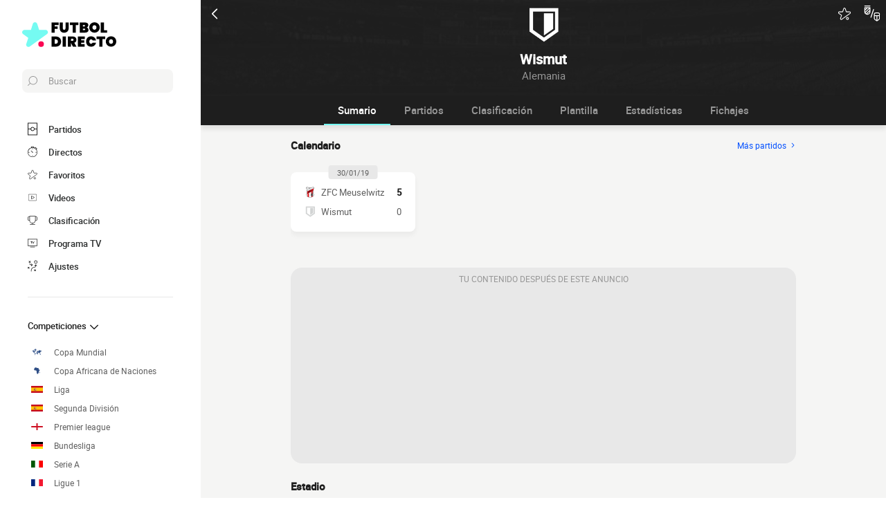

--- FILE ---
content_type: text/html; charset=UTF-8
request_url: https://www.futbol-directo.es/equipo/bsg-wismut-gera
body_size: 14983
content:
    
<!doctype html>
<html lang="es" class="no-js" >
<head>
    <meta charset="UTF-8">
    <meta name="viewport" content="width=device-width,minimum-scale=1,initial-scale=1,maximum-scale=1,user-scalable=no,viewport-fit=cover">

            <link rel="preconnect" href="https://www.googletagmanager.com">
    <link rel="preconnect dns-prefetch" href="https://www.googletagmanager.com">

                
                    <script>document.documentElement.classList.remove("no-js");</script>
    
                <style>body{background:#f4f6f9;-webkit-animation:-start 6s steps(1,end) 0s 1 normal both;-moz-animation:-start 6s steps(1,end) 0s 1 normal both;-ms-animation:-start 6s steps(1,end) 0s 1 normal both;animation:-start 6s steps(1,end) 0s 1 normal both}@-webkit-keyframes -start{from{visibility:hidden}to{visibility:visible}}@-moz-keyframes -start{from{visibility:hidden}to{visibility:visible}}@-ms-keyframes -start{from{visibility:hidden}to{visibility:visible}}@-o-keyframes -start{from{visibility:hidden}to{visibility:visible}}@keyframes -start{from{visibility:hidden}to{visibility:visible}}</style>
        <noscript><style>body{-webkit-animation:none;-moz-animation:none;-ms-animation:none;animation:none}</style></noscript>
                <link rel="stylesheet" href="/build/css/common.14816af5.css">
    
    <link rel="stylesheet" href="/build/css/team.fbc1cc2a.css">

                            

<title>Partidos Wismut Gera : A qué hora juega, marcadores en directo, últimos resultados</title>
<meta name="description" content="Partidos Wismut Gera : Resultados de hoy en directo y calendario completo de la temporada" />


<meta property="og:site_name" content="Fútbol Directo" />
<meta property="og:url" content="https://www.futbol-directo.es/equipo/bsg-wismut-gera" />
<meta property="og:type" content="website" />
<meta property="og:title" content="Partidos Wismut Gera : A qué hora juega, marcadores en directo, últimos resultados" />
<meta property="og:description" content="Partidos Wismut Gera : Resultados de hoy en directo y calendario completo de la temporada" />
<meta property="og:image" content="https://www.futbol-directo.es/build/favicons/android-icon-512x512.524fb1b9.png" />

    <link rel="canonical" href="https://www.futbol-directo.es/equipo/bsg-wismut-gera" />




<meta name="robots" content="max-image-preview:large">

<meta name="application-name" content="Fútbol Directo">
<meta name="theme-color" content="#1a1a1a">
<meta name="msapplication-TileColor" content="#1a1a1a">
<meta name="msapplication-TileImage" content="https://www.futbol-directo.es/build/favicons/mstile-144x144.png">
<meta name="msapplication-config" content="https://www.futbol-directo.es/browserconfig.xml">

<meta name="twitter:widgets:theme" content="light">

<meta name="apple-mobile-web-app-title" content="Fútbol Directo">
<meta name="apple-mobile-web-app-capable" content="yes" />

<link rel="apple-touch-startup-image" href="https://www.futbol-directo.es/build/splashscreens/apple-splash-2048-2732.4254b258.jpg" media="(device-width: 1024px) and (device-height: 1366px) and (-webkit-device-pixel-ratio: 2) and (orientation: portrait)" />
<link rel="apple-touch-startup-image" href="https://www.futbol-directo.es/build/splashscreens/apple-splash-2732-2048.b5d08808.jpg" media="(device-width: 1024px) and (device-height: 1366px) and (-webkit-device-pixel-ratio: 2) and (orientation: landscape)" />
<link rel="apple-touch-startup-image" href="https://www.futbol-directo.es/build/splashscreens/apple-splash-1668-2388.4070bfe9.jpg" media="(device-width: 834px) and (device-height: 1194px) and (-webkit-device-pixel-ratio: 2) and (orientation: portrait)" />
<link rel="apple-touch-startup-image" href="https://www.futbol-directo.es/build/splashscreens/apple-splash-2388-1668.463fc768.jpg" media="(device-width: 834px) and (device-height: 1194px) and (-webkit-device-pixel-ratio: 2) and (orientation: landscape)" />
<link rel="apple-touch-startup-image" href="https://www.futbol-directo.es/build/splashscreens/apple-splash-1536-2048.51efda22.jpg" media="(device-width: 768px) and (device-height: 1024px) and (-webkit-device-pixel-ratio: 2) and (orientation: portrait)" />
<link rel="apple-touch-startup-image" href="https://www.futbol-directo.es/build/splashscreens/apple-splash-2048-1536.e1b513c6.jpg" media="(device-width: 768px) and (device-height: 1024px) and (-webkit-device-pixel-ratio: 2) and (orientation: landscape)" />
<link rel="apple-touch-startup-image" href="https://www.futbol-directo.es/build/splashscreens/apple-splash-1668-2224.f56d1180.jpg" media="(device-width: 834px) and (device-height: 1112px) and (-webkit-device-pixel-ratio: 2) and (orientation: portrait)" />
<link rel="apple-touch-startup-image" href="https://www.futbol-directo.es/build/splashscreens/apple-splash-2224-1668.e19e26f9.jpg" media="(device-width: 834px) and (device-height: 1112px) and (-webkit-device-pixel-ratio: 2) and (orientation: landscape)" />
<link rel="apple-touch-startup-image" href="https://www.futbol-directo.es/build/splashscreens/apple-splash-1620-2160.22f37e4f.jpg" media="(device-width: 810px) and (device-height: 1080px) and (-webkit-device-pixel-ratio: 2) and (orientation: portrait)" />
<link rel="apple-touch-startup-image" href="https://www.futbol-directo.es/build/splashscreens/apple-splash-2160-1620.02c970dd.jpg" media="(device-width: 810px) and (device-height: 1080px) and (-webkit-device-pixel-ratio: 2) and (orientation: landscape)" />
<link rel="apple-touch-startup-image" href="https://www.futbol-directo.es/build/splashscreens/apple-splash-1284-2778.6e7625ae.jpg" media="(device-width: 428px) and (device-height: 926px) and (-webkit-device-pixel-ratio: 3) and (orientation: portrait)" />
<link rel="apple-touch-startup-image" href="https://www.futbol-directo.es/build/splashscreens/apple-splash-2778-1284.a5e9bfa9.jpg" media="(device-width: 428px) and (device-height: 926px) and (-webkit-device-pixel-ratio: 3) and (orientation: landscape)" />
<link rel="apple-touch-startup-image" href="https://www.futbol-directo.es/build/splashscreens/apple-splash-1170-2532.d13c53f5.jpg" media="(device-width: 390px) and (device-height: 844px) and (-webkit-device-pixel-ratio: 3) and (orientation: portrait)" />
<link rel="apple-touch-startup-image" href="https://www.futbol-directo.es/build/splashscreens/apple-splash-2532-1170.e9f69e63.jpg" media="(device-width: 390px) and (device-height: 844px) and (-webkit-device-pixel-ratio: 3) and (orientation: landscape)" />
<link rel="apple-touch-startup-image" href="https://www.futbol-directo.es/build/splashscreens/apple-splash-1125-2436.f94507ae.jpg" media="(device-width: 375px) and (device-height: 812px) and (-webkit-device-pixel-ratio: 3) and (orientation: portrait)" />
<link rel="apple-touch-startup-image" href="https://www.futbol-directo.es/build/splashscreens/apple-splash-2436-1125.2cd41e85.jpg" media="(device-width: 375px) and (device-height: 812px) and (-webkit-device-pixel-ratio: 3) and (orientation: landscape)" />
<link rel="apple-touch-startup-image" href="https://www.futbol-directo.es/build/splashscreens/apple-splash-1242-2688.700be7d4.jpg" media="(device-width: 414px) and (device-height: 896px) and (-webkit-device-pixel-ratio: 3) and (orientation: portrait)" />
<link rel="apple-touch-startup-image" href="https://www.futbol-directo.es/build/splashscreens/apple-splash-2688-1242.eef362e8.jpg" media="(device-width: 414px) and (device-height: 896px) and (-webkit-device-pixel-ratio: 3) and (orientation: landscape)" />
<link rel="apple-touch-startup-image" href="https://www.futbol-directo.es/build/splashscreens/apple-splash-828-1792.2a73308c.jpg" media="(device-width: 414px) and (device-height: 896px) and (-webkit-device-pixel-ratio: 2) and (orientation: portrait)" />
<link rel="apple-touch-startup-image" href="https://www.futbol-directo.es/build/splashscreens/apple-splash-1792-828.2ba54ac7.jpg" media="(device-width: 414px) and (device-height: 896px) and (-webkit-device-pixel-ratio: 2) and (orientation: landscape)" />
<link rel="apple-touch-startup-image" href="https://www.futbol-directo.es/build/splashscreens/apple-splash-1242-2208.8550921b.jpg" media="(device-width: 414px) and (device-height: 736px) and (-webkit-device-pixel-ratio: 3) and (orientation: portrait)" />
<link rel="apple-touch-startup-image" href="https://www.futbol-directo.es/build/splashscreens/apple-splash-2208-1242.aac7de0a.jpg" media="(device-width: 414px) and (device-height: 736px) and (-webkit-device-pixel-ratio: 3) and (orientation: landscape)" />
<link rel="apple-touch-startup-image" href="https://www.futbol-directo.es/build/splashscreens/apple-splash-750-1334.23332bd6.jpg" media="(device-width: 375px) and (device-height: 667px) and (-webkit-device-pixel-ratio: 2) and (orientation: portrait)" />
<link rel="apple-touch-startup-image" href="https://www.futbol-directo.es/build/splashscreens/apple-splash-1334-750.d2243b74.jpg" media="(device-width: 375px) and (device-height: 667px) and (-webkit-device-pixel-ratio: 2) and (orientation: landscape)" />
<link rel="apple-touch-startup-image" href="https://www.futbol-directo.es/build/splashscreens/apple-splash-640-1136.9556f815.jpg" media="(device-width: 320px) and (device-height: 568px) and (-webkit-device-pixel-ratio: 2) and (orientation: portrait)" />
<link rel="apple-touch-startup-image" href="https://www.futbol-directo.es/build/splashscreens/apple-splash-1136-640.9880002e.jpg" media="(device-width: 320px) and (device-height: 568px) and (-webkit-device-pixel-ratio: 2) and (orientation: landscape)" />
    

    <link rel="manifest" href="https://www.futbol-directo.es/manifest.json">
    <link rel="apple-touch-icon" sizes="57x57" href="https://www.futbol-directo.es/build/favicons/apple-icon-57x57.59495995.png">
<link rel="apple-touch-icon" sizes="60x60" href="https://www.futbol-directo.es/build/favicons/apple-icon-60x60.0e356a56.png">
<link rel="apple-touch-icon" sizes="72x72" href="https://www.futbol-directo.es/build/favicons/apple-icon-72x72.2dc06b67.png">
<link rel="apple-touch-icon" sizes="76x76" href="https://www.futbol-directo.es/build/favicons/apple-icon-76x76.abab91ed.png">
<link rel="apple-touch-icon" sizes="114x114" href="https://www.futbol-directo.es/build/favicons/apple-icon-114x114.ace40573.png">
<link rel="apple-touch-icon" sizes="120x120" href="https://www.futbol-directo.es/build/favicons/apple-icon-120x120.9d3e4222.png">
<link rel="apple-touch-icon" sizes="144x144" href="https://www.futbol-directo.es/build/favicons/apple-icon-144x144.22db2968.png">
<link rel="apple-touch-icon" sizes="152x152" href="https://www.futbol-directo.es/build/favicons/apple-icon-152x152.df03876b.png">
<link rel="apple-touch-icon" sizes="180x180" href="https://www.futbol-directo.es/build/favicons/apple-icon-180x180.51fe43b0.png">
<link rel="icon" type="image/png" sizes="192x192"  href="https://www.futbol-directo.es/build/favicons/android-icon-192x192.b5872daf.png">
<link rel="icon" type="image/png" sizes="32x32" href="https://www.futbol-directo.es/build/favicons/favicon-32x32.93f938cc.png">
<link rel="icon" type="image/png" sizes="96x96" href="https://www.futbol-directo.es/build/favicons/favicon-96x96.17ab6cca.png">
<link rel="icon" type="image/png" sizes="16x16" href="https://www.futbol-directo.es/build/favicons/favicon-16x16.967948b0.png">

        
<script type="application/ld+json">
    [
        {
            "@context": "https://schema.org",
            "@type": "BreadcrumbList",
            "itemListElement": [
                    {
        "@type": "ListItem",
        "position": 1,
        "name": "Fútbol Directo",
        "item": "https://www.futbol-directo.es/"
    }
,
                    {
        "@type": "ListItem",
        "position": 2,
        "name": "Equipo",
        "item": "https://www.futbol-directo.es/equipo/"
    }
,
                    {
        "@type": "ListItem",
        "position": 3,
        "name": "Wismut Gera",
        "item": "https://www.futbol-directo.es/equipo/bsg-wismut-gera"
    }

            ]
        }
        ,{
            "@context": "https://schema.org",
            "@type": "SportsTeam",
            "name": "Wismut Gera",            "alternateName": "Wismut",
            "gender": "http://schema.org/Male",
            "mainEntityOfPage": "https://www.futbol-directo.es/equipo/bsg-wismut-gera","sport": "Soccer"
        }
    ]
</script>
            <script async src="https://pagead2.googlesyndication.com/pagead/js/adsbygoogle.js?client=ca-pub-5362994254812875" crossorigin="anonymous"></script>
    </head>
<body class="pageTeam  "       data-id="" data-page="team_show" data-website="Fútbol Directo" data-privacyPolicyURL="https://www.futbol-directo.es/contacto-menciones-legales" data-wpwebkey="e812a454706060fad821659d63533ac0227a903a1fd32eae0017fee0ef42a601"
      data-disqus='foot-direct'
    >
    <div class="container">
            
    
    <div class="headerIdentity">
    <div class="headerIdentity__top">
        <a id="navigationBack" class="headerIdentity__back" href="/">
            <svg xmlns="http://www.w3.org/2000/svg" viewBox="0 0 24 24" width="20" height="20">
            <title>volver</title>
        <path class="shape" fill="currentColor" fill-rule="nonzero" d="M8 3c.3 0 .5.1.7.3l8 8c.4.4.4 1 0 1.4l-8 8a1 1 0 01-1.4 0 1 1 0 010-1.4l7.3-7.3-7.3-7.3a1 1 0 010-1.4c.2-.2.4-.3.7-.3z"/>
</svg>
        </a>

                    <div class="headerIdentity__icons">
                        <button aria-label="Push" class="push  hidden" data-id="1142009714843553256" data-type="teams">
    <svg xmlns="http://www.w3.org/2000/svg" viewBox="-22 -20 560 560" height="17" width="17">
    <path class="shape" fill="currentColor" stroke-width="50" stroke="currentColor" d="M468 432l-37-61c-17-28-26-61-26-94v-53c0-68-45-125-106-143V43a43 43 0 00-86 0v38c-61 18-106 75-106 143v53c0 33-9 66-26 94l-37 61a11 11 0 009 16h406a11 11 0 009-16zM189 469c12 25 37 43 67 43s55-18 67-43H189z"/>
</svg>
</button>

        <button aria-label="favorite" class="favorite  " data-id="1142009714843553256" data-type="teams" >
    <svg xmlns="http://www.w3.org/2000/svg" viewBox="-1 0 50 46"  width="18" height="18" stroke-width="3" class="favoriteSvg">
    <path class="shape" fill="currentColor" fill-rule="nonzero" d="M24 0c1.4 0 2.7 1 3.2 2.4L31 14.3c.1.5.6.8 1 .8l12.7-.1c1.4 0 2.6 1 3.1 2.3.5 1.4 0 2.9-1 3.7L13.1 45.1a4 4 0 01-1.9.6c-.7 0-1.3 0-1.9-.6a3.2 3.2 0 01-1.2-3.7l4-11.8c0-.4 0-1-.5-1.3L1.5 21C.3 20.2-.3 18.6.2 17.3a3.4 3.4 0 013-2.3l12.7.1c.6 0 1-.3 1.2-.8l3.8-11.9A3.3 3.3 0 0124 0zm11.8 37.3c2.4 0 4.3 2 4.3 4.2 0 2.3-1.9 4.2-4.3 4.2s-4.3-1.9-4.3-4.2c0-2.3 2-4.2 4.3-4.2z"/>
</svg>
</button>

        <a href="#" class="comparatorTrigger" data-modal="modalCompareTeam" data-id="tournamentStatTeamComparator">
            <svg xmlns="http://www.w3.org/2000/svg" viewBox="0 0 18 19" height="24" width="24">
    <g fill="none" fill-rule="evenodd" transform="translate(-3 -3)">
        <path class="shape" fill="currentColor" fill-rule="nonzero" d="M9.7 5H3.5c-.3 0-.5.2-.5.5V10c0 .5.1 1 .3 1.4v.1c.6 1.2 1.8 2 3.2 2 1.9 0 3.5-1.6 3.5-3.5V5.5v-.2L9.7 5zM4 10V8.7L6.7 6h1.6L4 10.3V10zm1.3-4L4 7.3V6h1.3zm-.9 5.3L9 6.7v1.6l-3.8 3.8a3 3 0 01-.8-.8zm2.1 1.2h-.3L9 9.7v.3c0 1.4-1.1 2.5-2.5 2.5zM13.7 7c-.3-.1-.5.1-.6.3l-3 9c-.1.3.1.5.3.6h.2c.2 0 .4-.1.5-.3l3-9c0-.2-.2-.5-.4-.6zM9.5 3h-6c-.3 0-.5.2-.5.5s.2.5.5.5h6c.3 0 .5-.2.5-.5S9.8 3 9.5 3zM19 11h-3a2 2 0 00-2 2v4.7c0 .7.3 1.3.9 1.7l2.3 1.6.2.1.2-.1 2.3-1.6c.6-.4.9-1 .9-1.7V13c.2-1.1-.7-2-1.8-2zm-3 1h3c.6 0 1 .4 1 1v1h-5v-1c0-.6.4-1 1-1zm-1 5.7V15h2v4.6l-1.6-1c-.2-.3-.4-.6-.4-.9zm4.6.8l-1.6 1V15h2v2.7c0 .3-.2.6-.4.8z"/>
    </g>
</svg>
        </a>
    
            </div>
            </div>

    <div class="headerIdentity__image ">
                            <img
            src="/build/images/default_club.bd21dc36.png"
            loading="lazy"
            alt="Wismut"
                        width="40"            height="40"        />
        

        <div class="headerIdentity__iconImage ">
            
        </div>
    </div>

    <div class="headerIdentity__titles">
                <h1>Wismut</h1>
        <div >
            <span>Alemania</span>
                    </div>
    </div>
</div>

        
<button class="menuClose">
    <svg xmlns="http://www.w3.org/2000/svg" viewBox="0 0 48 48" width="13" height="13">
    <path class="shape" fill="currentColor" fill-rule="evenodd" d="M45.3 0L24 21.3 2.7 0 0 2.7 21.3 24 0 45.3 2.7 48 24 26.7 45.3 48l2.7-2.7L26.7 24 48 2.7z"/>
</svg>
</button>

<div class="menu">
    <div class="menu__wrapperLogo">
        <a href="/" class="menu__logoWrapper">
                        <img
            src="https://www.futbol-directo.es/build/images/logo_es.9c3c648c.svg"
            loading="lazy"
            alt="Fútbol Directo"
            class="menu__logo menu__logo--white"            width="116"            height="34"        />
                            <img
            src="https://www.futbol-directo.es/build/images/logo_black_es.ca1b8ef3.svg"
            loading="lazy"
            alt="Fútbol Directo"
            class="menu__logo menu__logo--black"            width="136"            height="40"        />
            </a>
    </div>

    <nav class="menu__main">
        <button class="menu__search" data-modal="modalSearch">
            <svg xmlns="http://www.w3.org/2000/svg" viewBox="0 0 24 24" width="14" height="14">
    <path class="border" fill="currentColor" fill-rule="nonzero" d="M13.333 0C7.467 0 2.667 4.8 2.667 10.667c0 2.666.933 5.066 2.666 6.933L.267 22.667c-.267.266-.267.8 0 1.066C.4 23.867.533 24 .8 24c.133 0 .4-.133.533-.267L6.4 18.667c1.867 1.6 4.267 2.666 6.933 2.666C19.2 21.333 24 16.533 24 10.667 24 4.8 19.2 0 13.333 0zm0 19.733c-5.066 0-9.066-4.133-9.066-9.066C4.267 5.6 8.4 1.6 13.333 1.6c5.067 0 9.067 4.133 9.067 9.067.133 4.933-4 9.066-9.067 9.066z"/>
</svg>
            <span>Buscar</span>
        </button>

        
<div class="menuBottom menuBottom--desktop">
    <ul>
                                    <li class="">
                    <a href="/"  
                       data-track-click="menuBottom" data-track-label="Partidos">
                        <svg xmlns="http://www.w3.org/2000/svg" viewBox="0 0 37 48" width="16" height="16">
    <path class="border" fill="#1e1e1e" d="M35.89 0c.8 0 1.33.53 1.33 1.33v45.34c0 .8-.53 1.33-1.33 1.33H1.33C.53 48 0 47.47 0 46.67V1.33C0 .53.53 0 1.33 0z"/>
    <path class="shape" fill="currentColor" d="M2.66 2.67h31.9v20h-8.1A8 8 0 0018.6 16a8 8 0 00-7.84 6.67H2.66v-20zM2.66 45.33v-20h8.1A8 8 0 0018.62 32a8 8 0 007.84-6.67h8.11v20H2.66z"/>
    <path class="shape" fill="currentColor" d="M23.93 24c0 2.93-2.4 5.33-5.32 5.33a5.34 5.34 0 010-10.66c2.92 0 5.32 2.4 5.32 5.33z"/>
</svg>
                        <span>Partidos</span>
                        <span></span>
                    </a>
                </li>
                                                <li class="menuBottom__item--live">
                    <a href="/directo/"  
                       data-track-click="menuBottom" data-track-label="Directos">
                        <svg xmlns="http://www.w3.org/2000/svg" viewBox="0 0 31 34" width="22" height="22">
    <path class="border" fill="#1e1e1e" d="M28.28 10.05l1.24-1.4c.77-.92.62-2.16-.31-2.93l-4.17-3.4c-.93-.77-2.17-.62-2.94.3l-1.24 1.4c-.3-.16-.46-.16-.77-.31V2c0-1.08-.93-2.01-2-2.01h-5.42c-1.08 0-2 .93-2 2v1.86A15.36 15.36 0 000 18.55 15.5 15.5 0 0015.45 34a15.5 15.5 0 0015.46-15.45c0-3.1-.93-6.03-2.63-8.5z"/>
    <path class="shape" fill="currentColor" d="M15.45 4.64c7.73 0 13.91 6.18 13.91 13.9 0 7.58-6.18 13.91-13.9 13.91-7.73 0-13.91-6.18-13.91-13.9 0-7.73 6.18-13.91 13.9-13.91zm0 23.18c-.46 0-.77.3-.77.77v2.32c0 .46.31.77.77.77.47 0 .78-.3.78-.77v-2.32c0-.46-.31-.77-.78-.77zm-5.1-14.37c-.3.3-.3.77 0 1.08l3.71 3.7v.32c0 .92.62 1.54 1.55 1.54s1.54-.62 1.54-1.54c-.15-.93-.77-1.55-1.7-1.55h-.3l-3.71-3.55a.75.75 0 00-1.09 0zm17.47 4.32H25.5c-.46 0-.77.31-.77.78 0 .46.3.77.77.77h2.32c.46 0 .77-.31.77-.77 0-.47-.3-.78-.77-.78zm-22.41 0H3.09c-.46 0-.77.31-.77.78 0 .46.3.77.77.77h2.32c.46 0 .77-.31.77-.77 0-.47-.3-.78-.77-.78zM15.45 5.41c-.46 0-.77.3-.77.77V8.5c0 .46.31.77.77.77.47 0 .78-.3.78-.77V6.18c0-.46-.31-.77-.78-.77zm8.5-1.7l4.18 3.4c.15.15.15.3 0 .46l-.93 1.08a15.36 15.36 0 00-4.64-3.7l.93-1.24c.16-.16.31-.16.46 0zM18.24 1.7c.15 0 .3.15.3.3v1.4c-1.08-.15-2-.3-3.09-.3-1.08 0-2 .15-2.93.3V2c0-.15.15-.3.3-.3h5.42z"/>
</svg>
                        <span>Directos</span>
                        <span>    </span>
                    </a>
                </li>
                                                <li class="">
                    <a href="/favoritos"  
                       data-track-click="menuBottom" data-track-label="Favoritos">
                        <svg xmlns="http://www.w3.org/2000/svg" viewBox="-1 0 50 46"  width="22" height="22" stroke-width="3" class="favoriteSvg">
    <path class="shape" fill="currentColor" fill-rule="nonzero" d="M24 0c1.4 0 2.7 1 3.2 2.4L31 14.3c.1.5.6.8 1 .8l12.7-.1c1.4 0 2.6 1 3.1 2.3.5 1.4 0 2.9-1 3.7L13.1 45.1a4 4 0 01-1.9.6c-.7 0-1.3 0-1.9-.6a3.2 3.2 0 01-1.2-3.7l4-11.8c0-.4 0-1-.5-1.3L1.5 21C.3 20.2-.3 18.6.2 17.3a3.4 3.4 0 013-2.3l12.7.1c.6 0 1-.3 1.2-.8l3.8-11.9A3.3 3.3 0 0124 0zm11.8 37.3c2.4 0 4.3 2 4.3 4.2 0 2.3-1.9 4.2-4.3 4.2s-4.3-1.9-4.3-4.2c0-2.3 2-4.2 4.3-4.2z"/>
</svg>
                        <span>Favoritos</span>
                        <span></span>
                    </a>
                </li>
                                                <li class="">
                    <a href="/resumen-partido-video"  
                       data-track-click="menuBottom" data-track-label="Videos">
                        <svg xmlns="http://www.w3.org/2000/svg" viewBox="0 0 24 24" width="26" height="26">
<path class="border" fill="#1e1e1e" d="M21 5v14H3V5h18m0-1H3a1 1 0 0 0-1 1v14a1 1 0 0 0 1 1h18a1 1 0 0 0 1-1V5a1 1 0 0 0-1-1Z" />
<path class="shape" fill="currentColor" d="M21 5v14H3V5h18"/>
<path class="border" fill="#1e1e1e" d="m9.7 9 6 3-6 3V9m0-1a1 1 0 0 0-.6.1 1 1 0 0 0-.4.9v6a1 1 0 0 0 .4.8 1 1 0 0 0 .6.2.9.9 0 0 0 .4-.1l6-3a1 1 0 0 0 0-1.8l-6-3a1 1 0 0 0-.4-.1Z" />
</svg>
                        <span>Videos</span>
                        <span></span>
                    </a>
                </li>
                                                <li class="">
                    <a href="/clasificacion"  
                       data-track-click="menuBottom" data-track-label="Clasificación">
                        <svg xmlns="http://www.w3.org/2000/svg" viewBox="0 0 48 43" width="22" height="22">
    <path class="border" fill="#1e1e1e" d="M40.68 2.39h-1.31v-1.2c0-.71-.48-1.19-1.2-1.19H9.55c-.71 0-1.19.48-1.19 1.2v1.19H7.04A6.98 6.98 0 000 9.42v7.4c0 3.94 3.1 7.04 7.04 7.04h1.55a15.6 15.6 0 0014.08 13.12v3.58H11.93c-.72 0-1.2.48-1.2 1.2 0 .71.48 1.19 1.2 1.19h23.86c.72 0 1.2-.48 1.2-1.2 0-.71-.48-1.19-1.2-1.19H25.05v-3.58c7.16-.6 13-6.08 14.08-13.12h1.55c3.82 0 7.04-3.1 7.04-7.04v-7.4c0-3.93-3.1-7.03-7.04-7.03zM8.35 21.47H7.04a4.58 4.58 0 01-4.65-4.65v-7.4a4.58 4.58 0 014.65-4.65h1.31v16.7zm36.98-4.65c0 2.5-2.02 4.65-4.65 4.65h-1.31V4.77h1.31c2.5 0 4.65 2.03 4.65 4.65v7.4z"/>
    <path class="shape" fill="currentColor" d="M36.98 21.47c0 7.28-5.84 13.13-13.12 13.13a13.09 13.09 0 01-13.12-13.13V2.4h26.24v19.08z"/>
</svg>
                        <span>Clasificación</span>
                        <span></span>
                    </a>
                </li>
                                                <li class="">
                    <a href="/partidos-televisados"  
                       data-track-click="menuBottom" data-track-label="Programa TV">
                        <svg xmlns="http://www.w3.org/2000/svg" viewBox="0 0 48 41" width="22" height="22">
    <path class="border" fill="#1e1e1e" d="M46.8 34.8H1.2c-.72 0-1.2-.48-1.2-1.2V1.2C0 .48.48 0 1.2 0h45.6c.72 0 1.2.48 1.2 1.2v32.4c0 .72-.48 1.2-1.2 1.2z"/>
    <path class="shape" fill="currentColor" d="M2.4 32.4h43.2v-30H2.4z"/>
    <path class="border" fill="#1e1e1e" d="M34.8 38.4c.68 0 1.14.42 1.2 1.07v.13c0 .72-.48 1.2-1.2 1.2H13.2c-.67 0-1.14-.42-1.2-1.07v-.13c0-.72.48-1.2 1.2-1.2h21.6zM22.8 12c.72 0 1.44.36 1.68 1.08l3.12 7.08 3.36-7.56c.12-.36.48-.6.96-.6h.1c.68.08 1.2.88.86 1.56l-3.6 8.16c-.24.6-.96 1.08-1.68 1.08h-.14c-.67-.05-1.32-.4-1.54-1.08l-3.24-7.32H20.4v7.2c0 .72-.48 1.2-1.2 1.2h-.13c-.65-.06-1.07-.53-1.07-1.2v-7.2h-2.4c-.72 0-1.2-.48-1.2-1.2v-.13c.06-.65.53-1.07 1.2-1.07z"/>
</svg>
                        <span>Programa TV</span>
                        <span></span>
                    </a>
                </li>
                                                <li class="menuBottom__item--search">
                    <a href="#"  data-modal="modalSearch"
                       data-track-click="menuBottom" data-track-label="Buscar">
                        <svg xmlns="http://www.w3.org/2000/svg" viewBox="0 0 24 24" width="22" height="22">
    <path class="border" fill="currentColor" fill-rule="nonzero" d="M13.333 0C7.467 0 2.667 4.8 2.667 10.667c0 2.666.933 5.066 2.666 6.933L.267 22.667c-.267.266-.267.8 0 1.066C.4 23.867.533 24 .8 24c.133 0 .4-.133.533-.267L6.4 18.667c1.867 1.6 4.267 2.666 6.933 2.666C19.2 21.333 24 16.533 24 10.667 24 4.8 19.2 0 13.333 0zm0 19.733c-5.066 0-9.066-4.133-9.066-9.066C4.267 5.6 8.4 1.6 13.333 1.6c5.067 0 9.067 4.133 9.067 9.067.133 4.933-4 9.066-9.067 9.066z"/>
</svg>
                        <span>Buscar</span>
                        <span></span>
                    </a>
                </li>
                                                <li class="menuBottom__item--settings">
                    <a href="#"  data-modal="modalSettings"
                       data-track-click="menuBottom" data-track-label="Ajustes">
                        <svg xmlns="http://www.w3.org/2000/svg" viewBox="0 0 21 24" width="22" height="22">
    <path class="shape" fill="currentColor" fill-rule="nonzero" d="M17.02 9.17a.55.55 0 01.82 0l2.1 1.93a.6.6 0 010 .84c-.11.12-.34.12-.46.12-.23 0-.35 0-.47-.12l-1.05-1.09v1.21c0 1.93-1.64 3.5-3.51 3.5h-.12a6.1 6.1 0 00-6.08 6.15v1.69c0 .36-.24.6-.59.6s-.58-.24-.58-.6v-1.7a7.27 7.27 0 017.25-7.23h.12c1.29 0 2.34-.96 2.34-2.29v-1.2l-1.05 1.08a.55.55 0 01-.82 0 .6.6 0 010-.84zm-3.04 10.49a.55.55 0 01.82 0l.94.96.93-.96a.55.55 0 01.82 0 .6.6 0 010 .84l-.7.97.93.96a.6.6 0 010 .85c-.11.12-.35.12-.46.12h-.11c-.17 0-.26-.02-.36-.12l-.94-.97-.93.97c-.12.12-.24.12-.47.12h-.1c-.17 0-.27-.02-.37-.12a.6.6 0 010-.85l.94-.96-.94-.97a.6.6 0 010-.84zm-13.8-5.3a.55.55 0 01.81 0l.94.96.94-.97a.55.55 0 01.82 0c.23.24.23.6.23.85l-.94.96.94.97a.6.6 0 010 .84c-.12.12-.35.12-.47.12-.23 0-.35 0-.47-.12l-.93-.96-.94.96c-.12.12-.23.12-.47.12-.23 0-.35 0-.46-.12a.6.6 0 010-.84l.93-.97-.93-.96a.6.6 0 010-.85zm4.32-8.2c.36 0 .59.23.59.6v.23c0 1.21 1.05 2.3 2.34 2.3h1.29L7.66 8.2a.6.6 0 010-.84.55.55 0 01.82 0l2.1 2.05a.6.6 0 010 .84l-2.1 2.05c-.12.12-.23.12-.47.12-.23 0-.35 0-.46-.12a.6.6 0 010-.84l1.05-1.09H7.43a3.47 3.47 0 01-3.51-3.5v-.12c0-.36.23-.6.58-.6zM17.5 0A3.58 3.58 0 0121 3.62c0 1.93-1.52 3.5-3.51 3.5a3.58 3.58 0 01-3.5-3.62c0-1.93 1.51-3.5 3.5-3.5zm0 1.2a2.38 2.38 0 00-2.34 2.42 2.38 2.38 0 002.34 2.41 2.38 2.38 0 002.34-2.41 2.38 2.38 0 00-2.34-2.41zm-14.97.25c.11-.24.58-.24.81 0l.94.96.94-.96a.55.55 0 01.82 0 .6.6 0 010 .84l-.94.97 1.17.96a.6.6 0 010 .85c-.12.12-.35.12-.47.12h-.1c-.17 0-.27-.02-.37-.12L4.4 4.1l-.94.97c-.12.12-.23.12-.47.12h-.1c-.17 0-.27-.02-.36-.12a.6.6 0 010-.85l.93-.96-.93-.97a.6.6 0 010-.84z"/>
</svg>
                        <span>Ajustes</span>
                        <span></span>
                    </a>
                </li>
                        </ul>
</div>

        <ul class="menu__list">
                            <li class="menu__item menu__item--search">
                    <a href="#" class="" data-modal="modalSearch">
                        Buscar
                                            </a>

                                    </li>
                            <li class="menu__item ">
                    <a href="/clasificacion" class="open" >
                        Competiciones
                                                    <svg xmlns="http://www.w3.org/2000/svg" viewBox="0 0 24 24" width="16" height="16">
        <path class="shape" fill="currentColor" fill-rule="nonzero" d="M8 3c.3 0 .5.1.7.3l8 8c.4.4.4 1 0 1.4l-8 8a1 1 0 01-1.4 0 1 1 0 010-1.4l7.3-7.3-7.3-7.3a1 1 0 010-1.4c.2-.2.4-.3.7-.3z"/>
</svg>
                                            </a>

                                            <ul class="menu__sublist">
                                                            <li class="menu__subitem">
                                    <a href="/mundo/copa-mundial/" data-track-click="menuBurger" data-track-label="Copa Mundial">
                                                                                                <img
            src="/images/flags/world.svg"
            loading="lazy"
            alt="Copa Mundial"
                        width="17"            height="10"        />
                                                                                    Copa Mundial
                                    </a>
                                </li>
                                                                                                <li class="menu__subitem">
                                    <a href="/africa/copa-africana-de-naciones/" data-track-click="menuBurger" data-track-label="Copa Africana de Naciones">
                                                                                                <img
            src="/images/flags/af.svg"
            loading="lazy"
            alt="Copa Africana de Naciones"
                        width="17"            height="10"        />
                                                                                    Copa Africana de Naciones
                                    </a>
                                </li>
                                                                                                <li class="menu__subitem">
                                    <a href="/espana/primera-division/" data-track-click="menuBurger" data-track-label="Liga">
                                                                                                <img
            src="/images/flags/esp.svg"
            loading="lazy"
            alt="Liga"
                        width="17"            height="10"        />
                                                                                    Liga
                                    </a>
                                </li>
                                                                                                <li class="menu__subitem">
                                    <a href="/espana/segunda-division/" data-track-click="menuBurger" data-track-label="Segunda División">
                                                                                                <img
            src="/images/flags/esp.svg"
            loading="lazy"
            alt="Segunda División"
                        width="17"            height="10"        />
                                                                                    Segunda División
                                    </a>
                                </li>
                                                                                                <li class="menu__subitem">
                                    <a href="/inglaterra/premier-league/" data-track-click="menuBurger" data-track-label="Premier league">
                                                                                                <img
            src="/images/flags/eng.svg"
            loading="lazy"
            alt="Premier league"
                        width="17"            height="10"        />
                                                                                    Premier league
                                    </a>
                                </li>
                                                                                                <li class="menu__subitem">
                                    <a href="/alemania/bundesliga/" data-track-click="menuBurger" data-track-label="Bundesliga">
                                                                                                <img
            src="/images/flags/deu.svg"
            loading="lazy"
            alt="Bundesliga"
                        width="17"            height="10"        />
                                                                                    Bundesliga
                                    </a>
                                </li>
                                                                                                <li class="menu__subitem">
                                    <a href="/italia/serie-a/" data-track-click="menuBurger" data-track-label="Serie A">
                                                                                                <img
            src="/images/flags/ita.svg"
            loading="lazy"
            alt="Serie A"
                        width="17"            height="10"        />
                                                                                    Serie A
                                    </a>
                                </li>
                                                                                                <li class="menu__subitem">
                                    <a href="/francia/ligue-1/" data-track-click="menuBurger" data-track-label="Ligue 1">
                                                                                                <img
            src="/images/flags/fra.svg"
            loading="lazy"
            alt="Ligue 1"
                        width="17"            height="10"        />
                                                                                    Ligue 1
                                    </a>
                                </li>
                                                                                                <li class="menu__subitem">
                                    <a href="/europa/uefa-liga-de-campeones/" data-track-click="menuBurger" data-track-label="UEFA Liga de Campeones">
                                                                                                <img
            src="/images/flags/eu.svg"
            loading="lazy"
            alt="UEFA Liga de Campeones"
                        width="17"            height="10"        />
                                                                                    UEFA Liga de Campeones
                                    </a>
                                </li>
                                                                                                <li class="menu__subitem">
                                    <a href="/europa/uefa-europa-league/" data-track-click="menuBurger" data-track-label="UEFA Europa League">
                                                                                                <img
            src="/images/flags/eu.svg"
            loading="lazy"
            alt="UEFA Europa League"
                        width="17"            height="10"        />
                                                                                    UEFA Europa League
                                    </a>
                                </li>
                                                                                                <li class="menu__subitem">
                                    <a href="/argentina/primera-division/" data-track-click="menuBurger" data-track-label="Primera División de Argentina">
                                                                                                <img
            src="/images/flags/arg.svg"
            loading="lazy"
            alt="Primera División de Argentina"
                        width="17"            height="10"        />
                                                                                    Primera División de Argentina
                                    </a>
                                </li>
                                                                                                <li class="menu__subitem">
                                    <a href="/sudamerica/copa-america/" data-track-click="menuBurger" data-track-label="Copa America">
                                                                                                <img
            src="/images/flags/sa.svg"
            loading="lazy"
            alt="Copa America"
                        width="17"            height="10"        />
                                                                                    Copa America
                                    </a>
                                </li>
                                                                            <li class="marginTop--2">
                                            <a href="/clasificacion" 
    class="button     button--narrow button--border button--secondary"
      data-track-click="menuBurger" data-track-label="all_competitions"
>
    Más competiciones
</a>
                                        </li>
                                                                                        </ul>
                                    </li>
                            <li class="menu__item menu__item--settings">
                    <a href="#" class="" data-modal="modalSettings">
                        Ajustes
                                            </a>

                                    </li>
                    </ul>
    </nav>

    <div class="menu__app hidden">
        <span>Agrega Fútbol Directo a tu página de inicio</span>

        <button class="menu__pwa">
            <svg xmlns="http://www.w3.org/2000/svg" viewBox="0 0 29 28" width="20" height="20">
                <path fill="#75fbf2" d="M28.59 10.61a2.53 2.53 0 00-2.41-1.75l-7.04.06-2.08-6.64a2.53 2.53 0 00-4.82 0l-2.08 6.71-7.03-.07a2.53 2.53 0 00-1.5 4.56l5.66 4.1-2.21 6.64a2.46 2.46 0 002.41 3.26c.52 0 1.04-.2 1.5-.46l18.68-13.54a2.47 2.47 0 00.92-2.87z"/>
                <path fill="#fb0653" d="M21.29 27.48a3.06 3.06 0 110-6.12 3.06 3.06 0 010 6.12z"/>
            </svg>
            <span>Agregar</span>
        </button>
    </div>

</div>

<div class="menuOverlay"></div>

        <div class="content">
                <div class="loaderMore loaderMore--hidden">
    <div class="loaderMore__image ballAnimated">
        <svg xmlns="http://www.w3.org/2000/svg" xmlns:xlink="http://www.w3.org/1999/xlink" viewBox="0 0 24 24" width="24" height="24" shape-rendering="geometricPrecision" text-rendering="geometricPrecision">
    <style>
        <![CDATA[
            .ball {
                animation: rotateAnimation 1550ms linear infinite normal forwards
            }
            @keyframes rotateAnimation {
                0% { transform: translate(11.999800px, 12px) rotate(0deg); }
                100% { transform: translate(11.999800px, 12px) rotate(360deg); }
            }
        ]]>
    </style>
    <g class="ball" transform="translate(11.999800,12) rotate(0)">
        <path d="M14.298800,21.207000C13.879800,20.762000,13.346800,20.453000,12.749800,20.326000L12.749800,14.894000C13.283800,14.756000,13.763800,14.482000,14.138800,14.101000L18.835800,16.812000C18.646800,17.393000,18.646800,18.008000,18.822800,18.595000C17.607800,19.853000,16.048800,20.770000,14.298800,21.207000L14.298800,21.207000ZM5.176800,18.595000C5.352800,18.009000,5.353800,17.393000,5.163800,16.812000L9.861800,14.101000C10.236800,14.482000,10.715800,14.756000,11.249800,14.894000L11.249800,20.326000C10.652800,20.452000,10.118800,20.761000,9.699800,21.207000C7.950800,20.770000,6.392800,19.852000,5.176800,18.595000L5.176800,18.595000ZM9.699800,2.793000C10.118800,3.239000,10.652800,3.548000,11.249800,3.674000L11.249800,9.106000C10.715800,9.244000,10.236800,9.518000,9.861800,9.899000L5.163800,7.187000C5.353800,6.607000,5.352800,5.991000,5.176800,5.405000C6.392800,4.148000,7.950800,3.230000,9.699800,2.793000L9.699800,2.793000ZM18.822800,5.405000C18.646800,5.992000,18.645800,6.608000,18.835800,7.187000L14.138800,9.899000C13.763800,9.518000,13.283800,9.244000,12.749800,9.106000L12.749800,3.674000C13.346800,3.547000,13.879800,3.238000,14.298800,2.793000C16.048800,3.230000,17.607800,4.147000,18.822800,5.405000L18.822800,5.405000ZM4.413800,15.514000C4.005800,15.059000,3.470800,14.751000,2.873800,14.611000C2.635800,13.780000,2.499800,12.906000,2.499800,12C2.499800,11.094000,2.635800,10.220000,2.873800,9.389000C3.470800,9.249000,4.005800,8.940000,4.413800,8.486000L9.119800,11.203000C9.049800,11.459000,8.999800,11.723000,8.999800,12C8.999800,12.277000,9.049800,12.541000,9.119800,12.797000L4.413800,15.514000ZM19.585800,15.514000L14.879800,12.797000C14.949800,12.541000,14.999800,12.277000,14.999800,12C14.999800,11.723000,14.949800,11.459000,14.879800,11.203000L19.585800,8.486000C19.993800,8.940000,20.528800,9.249000,21.125800,9.389000C21.363800,10.220000,21.499800,11.094000,21.499800,12C21.499800,12.906000,21.363800,13.780000,21.125800,14.611000C20.528800,14.751000,19.993800,15.059000,19.585800,15.514000L19.585800,15.514000ZM11.999800,1C5.924800,1,0.999800,5.925000,0.999800,12C0.999800,18.075000,5.924800,23,11.999800,23C18.074800,23,22.999800,18.075000,22.999800,12C22.999800,5.925000,18.074800,1,11.999800,1L11.999800,1Z" transform="translate(-11.999800,-12)" fill="currentColor" fill-rule="evenodd" stroke="none" stroke-width="1" />
    </g>
</svg>
    </div>
</div>
    <div class="tabs tabs--menu tabs--scrollable">
        <nav class="tabs__links">
            <a href="#tabSummary" class="isActive">
                Sumario
            </a>
            <a href="#tabMatches">
                Partidos
            </a>
            <a href="#tabStandings">
                Clasificación
            </a>
            <a href="#tabSquad">
                Plantilla
            </a>
            <a href="#tabStats">
                Estadísticas
            </a>
                            <a href="#tabTransfers">
                    Fichajes
                </a>
                                    <span class="tabs__indicator"></span>
        </nav>

        <div class="tabs__contents">
            <div id="tabSummary" class="isActive">
                    <div data-live="1">
        <div class="titleCard " >
    <div class="titleCard__textWrapper">
        
        
         <h2 class="titleCard__text">Calendario</h2>

                
            </div>

            <a href="#tabMatches" class="titleCard__extraLinkHref "  >
            <span>Más partidos</span>
            <svg xmlns="http://www.w3.org/2000/svg" viewBox="0 0 24 24" width="14" height="14">
        <path class="shape" fill="currentColor" fill-rule="nonzero" d="M8 3c.3 0 .5.1.7.3l8 8c.4.4.4 1 0 1.4l-8 8a1 1 0 01-1.4 0 1 1 0 010-1.4l7.3-7.3-7.3-7.3a1 1 0 010-1.4c.2-.2.4-.3.7-.3z"/>
</svg>
        </a>
    </div>

        <div class="scrollableCards" data-groupid="5083457547340775584">
                                                	
        
    
<div class="card card--match card--matchWithDate card--matchCompact" data-status="played" >
    <div class="match" data-status="played" data-matchid="6620659470364795791">
                    <div class="match__topDate ">
                                    30/01/19
                            </div>
        
        <a class="match__teams" href="/directo/6620659470364795791-zfc-meuselwitz-vs-wismut-gera" >
                                                    <div class="match__team match__team--home">
    <div class="match__teamInfos">
                    <img
            src="https://assets-es.imgfoot.com/media/cache/60x60/club/meuselwitz.png"
            loading="lazy"
            alt="ZFC Meuselwitz"
                        width="16"            height="16"        />
    
        <span>ZFC Meuselwitz</span>

            </div>

            <div class="match__score">
            <strong>                5
            </strong>        </div>
    </div>

                <div class="match__team match__team--away">
    <div class="match__teamInfos">
                    <img
            src="/build/images/default_club_gray.e4f774f5.png"
            loading="lazy"
            alt="Wismut Gera"
                        width="16"            height="16"        />
    
        <span>Wismut</span>

            </div>

            <div class="match__score">
                            0
                    </div>
    </div>
                    </a>

            </div>
</div>
                                                                </div>
    </div>



<div class="adWrapper adWrapper--m adWrapper--data">
    <span>Tu contenido después de este anuncio</span>
        <ins class="adsbygoogle gtag gtag--m "
     data-ad-client="ca-pub-5362994254812875"
     data-ad-slot=""
     style="width:300px;height:250px;margin-left:auto;margin-right:auto;"
          data-full-width-responsive="true"></ins>
<script>
    (adsbygoogle = window.adsbygoogle || []).push({});
</script></div>
<div class="adWrapper adWrapper--d adWrapper--data">
    <span>Tu contenido después de este anuncio</span>
        <ins class="adsbygoogle gtag gtag--d "
     data-ad-client="ca-pub-5362994254812875"
     data-ad-slot=""
     style="width:300px;height:250px;margin-left:auto;margin-right:auto;"
          data-full-width-responsive="true"></ins>
<script>
    (adsbygoogle = window.adsbygoogle || []).push({});
</script></div>





    <div class="titleCard " >
    <div class="titleCard__textWrapper">
        
        
         <span class="titleCard__text">Estadio</span>

                
            </div>

    </div>

    <div class="card">
        <div class="venue">
    <div class="venue__image">
                    <img
            src="https://www.futbol-directo.es/build/images/default_venue.72bc6966.jpg"
            loading="lazy"
            alt="Stadion Am Steg"
                        width="640"            height="427"        />
        </div>
    <div class="venue__title">
        Stadion Am Steg - Gera
    </div>
    <div class="venue__content">
        <ul>
            
                            <li><span>Superficie: </span> césped natural</li>
            
                            <li><span>Capacidad: </span> 2000</li>
            
            
            
            
                    </ul>
    </div>
</div>
    </div>


<div class="titleCard " >
    <div class="titleCard__textWrapper">
        
        
         <span class="titleCard__text">Informaciones</span>

                
            </div>

    </div>

<div class="card">
    <ul class="card__list">
        <li>
            <span>Tipo</span>
            <strong>club masculino</strong>
        </li>
        <li>
            <span>Nombres</span>
            <strong>Wismut Gera, Wismut</strong>
        </li>
        <li>
            <span>Código</span>
            <strong>WGR</strong>
        </li>
                    <li>
                <span>Lugar</span>
                <strong>
                    <a href="/alemania/">
                        Alemania
                    </a>
                </strong>
            </li>
            </ul>
</div>



        <div class="titleCard " >
    <div class="titleCard__textWrapper">
        
        
         <h2 class="titleCard__text">Wismut Gera en Fútbol Directo</h2>

                
            </div>

    </div>
    <div class="card card--seo card--withSpace">
        Descubre todo sobre el equipo Wismut Gera. Todos los partidos en directo, la alineación en cada partido una hora antes del inicio y el calendario completo de la temporada 2019/2020 de Oberliga.
                        <h3>Resultados Wismut Gera</h3>
                <p>El resultado del último partido en Clubes Amistosos que ha enfrentado a ZFC Meuselwitz y Wismut fue 5-0.</p>

                            </div>
            </div>
            <div id="tabMatches">
                                    <div class="teamMatches">
    <div class="adWrapper adWrapper--m adWrapper--data">
        <span>Tu contenido después de este anuncio</span>
            <ins class="adsbygoogle gtag gtag--m "
     data-ad-client="ca-pub-5362994254812875"
     data-ad-slot=""
     style="width:300px;height:250px;margin-left:auto;margin-right:auto;"
          data-full-width-responsive="true"></ins>
<script>
    (adsbygoogle = window.adsbygoogle || []).push({});
</script>    </div>
    <div class="adWrapper adWrapper--d adWrapper--data">
        <span>Tu contenido después de este anuncio</span>
            <ins class="adsbygoogle gtag gtag--d "
     data-ad-client="ca-pub-5362994254812875"
     data-ad-slot=""
     style="width:300px;height:250px;margin-left:auto;margin-right:auto;"
          data-full-width-responsive="true"></ins>
<script>
    (adsbygoogle = window.adsbygoogle || []).push({});
</script>    </div>
    
                                    <div class="flex marginBottom--1">
        <a href="#" class="rotate--180" data-filter="matches" data-target=".teamMatches" data-api="/api/team/1142009714843553256/matches?seasonShortName=2018">        <svg xmlns="http://www.w3.org/2000/svg" viewBox="0 0 24 24" width="18" height="18">
        <path class="shape" fill="currentColor" fill-rule="nonzero" d="M8 3c.3 0 .5.1.7.3l8 8c.4.4.4 1 0 1.4l-8 8a1 1 0 01-1.4 0 1 1 0 010-1.4l7.3-7.3-7.3-7.3a1 1 0 010-1.4c.2-.2.4-.3.7-.3z"/>
</svg>
    </a>
        <p class="flex--1 textAlign--center fontWeight--bold">
            2019/2020
        </p>
        <a href="#" data-filter="matches" data-target=".teamMatches" data-api="/api/team/1142009714843553256/matches?seasonShortName=2020">        <svg xmlns="http://www.w3.org/2000/svg" viewBox="0 0 24 24" width="18" height="18">
        <path class="shape" fill="currentColor" fill-rule="nonzero" d="M8 3c.3 0 .5.1.7.3l8 8c.4.4.4 1 0 1.4l-8 8a1 1 0 01-1.4 0 1 1 0 010-1.4l7.3-7.3-7.3-7.3a1 1 0 010-1.4c.2-.2.4-.3.7-.3z"/>
</svg>
    </a>
    </div>

<div class="tabs tabs--filter">
        <div class="tabs__contents">
                    <div id="played" class="isActive">
                                <div class="flexOrder" data-direction="column">
                                                                                                                                 <div class="cardsGroup">

                                                        <div class="titleCard " >
    <div class="titleCard__textWrapper">
        
        
         <span class="titleCard__text">Enero 2019</span>

                
            </div>

    </div>
                                                	
    
<div class="card card--match card--matchWithDate " data-status="played" >
    <div class="match" data-status="played" data-matchid="6620659470364795791">
                    <div class="match__topDate ">
                                    miércoles 30/01
                            </div>
        
        <a class="match__teams" href="/directo/6620659470364795791-zfc-meuselwitz-vs-wismut-gera" >
                                                    <div class="match__team match__team--home">
    <div class="match__teamInfos">
                    <img
            src="https://assets-es.imgfoot.com/media/cache/60x60/club/meuselwitz.png"
            loading="lazy"
            alt="ZFC Meuselwitz"
                        width="16"            height="16"        />
    
        <span>ZFC Meuselwitz</span>

            </div>

            <div class="match__score">
            <strong>                5
            </strong>        </div>
    </div>

                <div class="match__team match__team--away">
    <div class="match__teamInfos">
                    <img
            src="/build/images/default_club_gray.e4f774f5.png"
            loading="lazy"
            alt="Wismut Gera"
                        width="16"            height="16"        />
    
        <span>Wismut</span>

            </div>

            <div class="match__score">
                            0
                    </div>
    </div>
                    </a>

                    <div class="match__infos">
                <div class="match__state">
                                            <div class="match__status">
                            Terminado
                        </div>
                                    </div>

                                    <a href="/resultados/bsg-wismut-gera-vs-zfc-meuselwitz" class="match__linkStat" >
                        <svg xmlns="http://www.w3.org/2000/svg" viewBox="0 0 48 45" width="16" height="16">
    <path class="shape" fill="currentColor" stroke-width="3" stroke="black" d="M15.11 42.5H2.51V13.75c0-.75.51-1.25 1.27-1.25h10.07c.76 0 1.26.5 1.26 1.25V42.5zM30.22 26.25V42.5H17.63V3.75c0-.75.5-1.25 1.26-1.25h10.07c.76 0 1.26.5 1.26 1.25v22.5zM45.33 42.5H32.74V26.25c0-.75.5-1.25 1.26-1.25h10.07c.76 0 1.26.5 1.26 1.25V42.5z"/>
</svg>
                    </a>
                
                <button aria-label="favorite" class="favorite  " data-id="6620659470364795791" data-type="matches" data-date="20190130">
    <svg xmlns="http://www.w3.org/2000/svg" viewBox="-1 0 50 46"  width="16" height="16" stroke-width="3" class="favoriteSvg">
    <path class="shape" fill="currentColor" fill-rule="nonzero" d="M24 0c1.4 0 2.7 1 3.2 2.4L31 14.3c.1.5.6.8 1 .8l12.7-.1c1.4 0 2.6 1 3.1 2.3.5 1.4 0 2.9-1 3.7L13.1 45.1a4 4 0 01-1.9.6c-.7 0-1.3 0-1.9-.6a3.2 3.2 0 01-1.2-3.7l4-11.8c0-.4 0-1-.5-1.3L1.5 21C.3 20.2-.3 18.6.2 17.3a3.4 3.4 0 013-2.3l12.7.1c.6 0 1-.3 1.2-.8l3.8-11.9A3.3 3.3 0 0124 0zm11.8 37.3c2.4 0 4.3 2 4.3 4.2 0 2.3-1.9 4.2-4.3 4.2s-4.3-1.9-4.3-4.2c0-2.3 2-4.2 4.3-4.2z"/>
</svg>
</button>
            </div>
            </div>
</div>

                                                                                             	
    
<div class="card card--match card--matchWithDate " data-status="played" >
    <div class="match" data-status="played" data-matchid="3085504194110783978">
                    <div class="match__topDate ">
                                    sábado 26/01
                            </div>
        
        <a class="match__teams" href="/directo/3085504194110783978-wismut-gera-vs-lokomotive-leipzig" >
                                                    <div class="match__team match__team--home">
    <div class="match__teamInfos">
                    <img
            src="/build/images/default_club_gray.e4f774f5.png"
            loading="lazy"
            alt="Wismut Gera"
                        width="16"            height="16"        />
    
        <span>Wismut</span>

            </div>

            <div class="match__score">
                            0
                    </div>
    </div>

                <div class="match__team match__team--away">
    <div class="match__teamInfos">
                    <img
            src="https://assets-es.imgfoot.com/media/cache/60x60/club/lokomotive-leipzig.png"
            loading="lazy"
            alt="Lokomotive Leipzig"
                        width="16"            height="16"        />
    
        <span>Lok Leipzig</span>

            </div>

            <div class="match__score">
            <strong>                6
            </strong>        </div>
    </div>
                    </a>

                    <div class="match__infos">
                <div class="match__state">
                                            <div class="match__status">
                            Terminado
                        </div>
                                    </div>

                                    <a href="/resultados/1-fc-lokomotive-leipzig-vs-bsg-wismut-gera" class="match__linkStat" >
                        <svg xmlns="http://www.w3.org/2000/svg" viewBox="0 0 48 45" width="16" height="16">
    <path class="shape" fill="currentColor" stroke-width="3" stroke="black" d="M15.11 42.5H2.51V13.75c0-.75.51-1.25 1.27-1.25h10.07c.76 0 1.26.5 1.26 1.25V42.5zM30.22 26.25V42.5H17.63V3.75c0-.75.5-1.25 1.26-1.25h10.07c.76 0 1.26.5 1.26 1.25v22.5zM45.33 42.5H32.74V26.25c0-.75.5-1.25 1.26-1.25h10.07c.76 0 1.26.5 1.26 1.25V42.5z"/>
</svg>
                    </a>
                
                <button aria-label="favorite" class="favorite  " data-id="3085504194110783978" data-type="matches" data-date="20190126">
    <svg xmlns="http://www.w3.org/2000/svg" viewBox="-1 0 50 46"  width="16" height="16" stroke-width="3" class="favoriteSvg">
    <path class="shape" fill="currentColor" fill-rule="nonzero" d="M24 0c1.4 0 2.7 1 3.2 2.4L31 14.3c.1.5.6.8 1 .8l12.7-.1c1.4 0 2.6 1 3.1 2.3.5 1.4 0 2.9-1 3.7L13.1 45.1a4 4 0 01-1.9.6c-.7 0-1.3 0-1.9-.6a3.2 3.2 0 01-1.2-3.7l4-11.8c0-.4 0-1-.5-1.3L1.5 21C.3 20.2-.3 18.6.2 17.3a3.4 3.4 0 013-2.3l12.7.1c.6 0 1-.3 1.2-.8l3.8-11.9A3.3 3.3 0 0124 0zm11.8 37.3c2.4 0 4.3 2 4.3 4.2 0 2.3-1.9 4.2-4.3 4.2s-4.3-1.9-4.3-4.2c0-2.3 2-4.2 4.3-4.2z"/>
</svg>
</button>
            </div>
            </div>
</div>

                        </div>                                     </div>
            </div>
            </div>
</div>
</div>
                            </div>
            <div id="tabStandings">
                                    <div class="adWrapper adWrapper--m adWrapper--data">
    <span>Tu contenido después de este anuncio</span>
        <ins class="adsbygoogle gtag gtag--m "
     data-ad-client="ca-pub-5362994254812875"
     data-ad-slot=""
     style="width:300px;height:250px;margin-left:auto;margin-right:auto;"
          data-full-width-responsive="true"></ins>
<script>
    (adsbygoogle = window.adsbygoogle || []).push({});
</script></div>
<div class="adWrapper adWrapper--d adWrapper--data">
    <span>Tu contenido después de este anuncio</span>
        <ins class="adsbygoogle gtag gtag--d "
     data-ad-client="ca-pub-5362994254812875"
     data-ad-slot=""
     style="width:300px;height:250px;margin-left:auto;margin-right:auto;"
          data-full-width-responsive="true"></ins>
<script>
    (adsbygoogle = window.adsbygoogle || []).push({});
</script></div>
<div class="tournamentStandings">
            <div class="componentSelect ">
    
    <button class="componentSelect__select" data-modal="modalStandingsSelect">
        <span>
                    <div class="identity "  >
    <div class="identity__image  ">
                            <img
            src="https://assets-es.imgfoot.com/media/cache/60x60/oberliga.png"
            loading="lazy"
            alt="Oberliga"
                        width="30"            height="30"        />
        

            </div>
    <div class="identity__text">
        <span class="identity__title">Oberliga</span>
                    <span class="identity__subtitle">2019/2020</span>
            </div>
    <div class="identity__extra">
            </div>
</div>
    
        </span>
        <span class="componentSelect__arrow">
            <svg xmlns="http://www.w3.org/2000/svg" viewBox="0 0 24 24" width="14" height="14">
        <path class="shape" fill="currentColor" fill-rule="nonzero" d="M8 3c.3 0 .5.1.7.3l8 8c.4.4.4 1 0 1.4l-8 8a1 1 0 01-1.4 0 1 1 0 010-1.4l7.3-7.3-7.3-7.3a1 1 0 010-1.4c.2-.2.4-.3.7-.3z"/>
</svg>
        </span>
    </button>

    </div>

</div>

<div class="phaseStandings">
        <div class="messageStatus messageStatus">
    <div class="messageStatus__icon">
        <svg xmlns="http://www.w3.org/2000/svg" viewBox="0 0 24 20" width="200" height="200">
    <g class="shape" fill="currentColor" fill-rule="nonzero">
        <path d="M23.45 16.78h-1.63V8.1c0-.78-.66-1.44-1.42-1.44h-9.27l1.96-1.56c0 .22.22.45.55.45.32 0 .54-.23.54-.56V3.89c0-.33-.22-.56-.54-.56h-1.1c-.32 0-.54.23-.54.56 0 .22.1.33.22.44L9.16 6.56H3.6c-.76 0-1.42.66-1.42 1.55v8.67H.55c-.33 0-.55.22-.55.55 0 .34.22.56.55.56H13.3l2.18 2c.11.11.22.11.33.11.1 0 .33-.11.43-.22a.54.54 0 000-.78l-1.3-1.11h8.5c.33 0 .55-.22.55-.56 0-.33-.22-.55-.55-.55zm-20.18 0V8.1c0-.22.11-.33.33-.33h4.36a3.62 3.62 0 00-.87 2.33 4.15 4.15 0 001.42 3.45l3.6 3.22H3.27zm17.46 0h-7.09l-4.48-4a3.16 3.16 0 01-.98-2.56c.11-1 .55-1.89 1.31-2.44H20.4c.22 0 .33.1.33.33v8.67z"/><path d="M16.36 4.44c1.2 0 2.19-1 2.19-2.22A2.2 2.2 0 0016.36 0c-1.2 0-2.18 1-2.18 2.22a2.2 2.2 0 002.18 2.22zm0-3.33c.66 0 1.1.45 1.1 1.11 0 .67-.44 1.11-1.1 1.11-.65 0-1.09-.44-1.09-1.1 0-.67.44-1.12 1.1-1.12z"/>
    </g>
</svg>
    </div>

            <div class="messageStatus__title">
            Ninguna clasificación
        </div>
    
    
    </div>
</div>
                            </div>
            <div id="tabSquad">
                                    <div class="messageStatus messageStatus">
    <div class="messageStatus__icon">
        <svg xmlns="http://www.w3.org/2000/svg" viewBox="0 0 24 20" width="200" height="200">
    <g class="shape" fill="currentColor" fill-rule="nonzero">
        <path d="M23.45 16.78h-1.63V8.1c0-.78-.66-1.44-1.42-1.44h-9.27l1.96-1.56c0 .22.22.45.55.45.32 0 .54-.23.54-.56V3.89c0-.33-.22-.56-.54-.56h-1.1c-.32 0-.54.23-.54.56 0 .22.1.33.22.44L9.16 6.56H3.6c-.76 0-1.42.66-1.42 1.55v8.67H.55c-.33 0-.55.22-.55.55 0 .34.22.56.55.56H13.3l2.18 2c.11.11.22.11.33.11.1 0 .33-.11.43-.22a.54.54 0 000-.78l-1.3-1.11h8.5c.33 0 .55-.22.55-.56 0-.33-.22-.55-.55-.55zm-20.18 0V8.1c0-.22.11-.33.33-.33h4.36a3.62 3.62 0 00-.87 2.33 4.15 4.15 0 001.42 3.45l3.6 3.22H3.27zm17.46 0h-7.09l-4.48-4a3.16 3.16 0 01-.98-2.56c.11-1 .55-1.89 1.31-2.44H20.4c.22 0 .33.1.33.33v8.67z"/><path d="M16.36 4.44c1.2 0 2.19-1 2.19-2.22A2.2 2.2 0 0016.36 0c-1.2 0-2.18 1-2.18 2.22a2.2 2.2 0 002.18 2.22zm0-3.33c.66 0 1.1.45 1.1 1.11 0 .67-.44 1.11-1.1 1.11-.65 0-1.09-.44-1.09-1.1 0-.67.44-1.12 1.1-1.12z"/>
    </g>
</svg>
    </div>

            <div class="messageStatus__title">
            Alineación desconocida
        </div>
    
    
    </div>
                            </div>
            <div id="tabStats">
                                    <div class="adWrapper adWrapper--m adWrapper--data">
    <span>Tu contenido después de este anuncio</span>
        <ins class="adsbygoogle gtag gtag--m "
     data-ad-client="ca-pub-5362994254812875"
     data-ad-slot=""
     style="width:300px;height:250px;margin-left:auto;margin-right:auto;"
          data-full-width-responsive="true"></ins>
<script>
    (adsbygoogle = window.adsbygoogle || []).push({});
</script></div>
<div class="adWrapper adWrapper--d adWrapper--data">
    <span>Tu contenido después de este anuncio</span>
        <ins class="adsbygoogle gtag gtag--d "
     data-ad-client="ca-pub-5362994254812875"
     data-ad-slot=""
     style="width:300px;height:250px;margin-left:auto;margin-right:auto;"
          data-full-width-responsive="true"></ins>
<script>
    (adsbygoogle = window.adsbygoogle || []).push({});
</script></div>
<div class="tournamentStats">
            
        
        <div class="componentSelect ">
    
    <button class="componentSelect__select" data-modal="modalTabStatsSelect">
        <span>
                        <div class="identity "  >
    <div class="identity__image  ">
                                <img
            src="https://assets-es.imgfoot.com/media/cache/60x60/oberliga.png"
            loading="lazy"
            alt="Oberliga"
                        width="30"            height="30"        />
            

            </div>
    <div class="identity__text">
        <span class="identity__title">Oberliga</span>
                    <span class="identity__subtitle">2019/2020</span>
            </div>
    <div class="identity__extra">
            </div>
</div>
        
        </span>
        <span class="componentSelect__arrow">
            <svg xmlns="http://www.w3.org/2000/svg" viewBox="0 0 24 24" width="14" height="14">
        <path class="shape" fill="currentColor" fill-rule="nonzero" d="M8 3c.3 0 .5.1.7.3l8 8c.4.4.4 1 0 1.4l-8 8a1 1 0 01-1.4 0 1 1 0 010-1.4l7.3-7.3-7.3-7.3a1 1 0 010-1.4c.2-.2.4-.3.7-.3z"/>
</svg>
        </span>
    </button>

    </div>
    </div>

<div class="teamStats">
    <div class="tabs tabs--filter">
    <div class="tabs__links">
        <a href="#tabStatsTeams" class="isActive">
            Estadísticas de equipos
        </a>
        <a href="#tabStatsPlayers">
            Estadísticas de jugadores
        </a>
    </div>

    <div class="tabs__contents">
        <div id="tabStatsTeams" class="isActive">
                        
            
            
            
                        
            
            
            
                    </div>
        <div id="tabStatsPlayers">
                    </div>
    </div>
</div>
</div>
                            </div>
                            <div id="tabTransfers">
                                            <div class="messageStatus messageStatus">
    <div class="messageStatus__icon">
        <svg xmlns="http://www.w3.org/2000/svg" viewBox="0 0 24 20" width="200" height="200">
    <g class="shape" fill="currentColor" fill-rule="nonzero">
        <path d="M23.45 16.78h-1.63V8.1c0-.78-.66-1.44-1.42-1.44h-9.27l1.96-1.56c0 .22.22.45.55.45.32 0 .54-.23.54-.56V3.89c0-.33-.22-.56-.54-.56h-1.1c-.32 0-.54.23-.54.56 0 .22.1.33.22.44L9.16 6.56H3.6c-.76 0-1.42.66-1.42 1.55v8.67H.55c-.33 0-.55.22-.55.55 0 .34.22.56.55.56H13.3l2.18 2c.11.11.22.11.33.11.1 0 .33-.11.43-.22a.54.54 0 000-.78l-1.3-1.11h8.5c.33 0 .55-.22.55-.56 0-.33-.22-.55-.55-.55zm-20.18 0V8.1c0-.22.11-.33.33-.33h4.36a3.62 3.62 0 00-.87 2.33 4.15 4.15 0 001.42 3.45l3.6 3.22H3.27zm17.46 0h-7.09l-4.48-4a3.16 3.16 0 01-.98-2.56c.11-1 .55-1.89 1.31-2.44H20.4c.22 0 .33.1.33.33v8.67z"/><path d="M16.36 4.44c1.2 0 2.19-1 2.19-2.22A2.2 2.2 0 0016.36 0c-1.2 0-2.18 1-2.18 2.22a2.2 2.2 0 002.18 2.22zm0-3.33c.66 0 1.1.45 1.1 1.11 0 .67-.44 1.11-1.1 1.11-.65 0-1.09-.44-1.09-1.1 0-.67.44-1.12 1.1-1.12z"/>
    </g>
</svg>
    </div>

            <div class="messageStatus__title">
            Ningún fichaje conocido
        </div>
    
    
    </div>
                                    </div>
                                </div>
    </div>
        </div>

                        
<div class="menuBottom ">
    <ul>
                                    <li class="">
                    <a href="/"  
                       data-track-click="menuBottom" data-track-label="Partidos">
                        <svg xmlns="http://www.w3.org/2000/svg" viewBox="0 0 37 48" width="16" height="16">
    <path class="border" fill="#1e1e1e" d="M35.89 0c.8 0 1.33.53 1.33 1.33v45.34c0 .8-.53 1.33-1.33 1.33H1.33C.53 48 0 47.47 0 46.67V1.33C0 .53.53 0 1.33 0z"/>
    <path class="shape" fill="currentColor" d="M2.66 2.67h31.9v20h-8.1A8 8 0 0018.6 16a8 8 0 00-7.84 6.67H2.66v-20zM2.66 45.33v-20h8.1A8 8 0 0018.62 32a8 8 0 007.84-6.67h8.11v20H2.66z"/>
    <path class="shape" fill="currentColor" d="M23.93 24c0 2.93-2.4 5.33-5.32 5.33a5.34 5.34 0 010-10.66c2.92 0 5.32 2.4 5.32 5.33z"/>
</svg>
                        <span>Partidos</span>
                        <span></span>
                    </a>
                </li>
                                                <li class="menuBottom__item--live">
                    <a href="/directo/"  
                       data-track-click="menuBottom" data-track-label="Directos">
                        <svg xmlns="http://www.w3.org/2000/svg" viewBox="0 0 31 34" width="22" height="22">
    <path class="border" fill="#1e1e1e" d="M28.28 10.05l1.24-1.4c.77-.92.62-2.16-.31-2.93l-4.17-3.4c-.93-.77-2.17-.62-2.94.3l-1.24 1.4c-.3-.16-.46-.16-.77-.31V2c0-1.08-.93-2.01-2-2.01h-5.42c-1.08 0-2 .93-2 2v1.86A15.36 15.36 0 000 18.55 15.5 15.5 0 0015.45 34a15.5 15.5 0 0015.46-15.45c0-3.1-.93-6.03-2.63-8.5z"/>
    <path class="shape" fill="currentColor" d="M15.45 4.64c7.73 0 13.91 6.18 13.91 13.9 0 7.58-6.18 13.91-13.9 13.91-7.73 0-13.91-6.18-13.91-13.9 0-7.73 6.18-13.91 13.9-13.91zm0 23.18c-.46 0-.77.3-.77.77v2.32c0 .46.31.77.77.77.47 0 .78-.3.78-.77v-2.32c0-.46-.31-.77-.78-.77zm-5.1-14.37c-.3.3-.3.77 0 1.08l3.71 3.7v.32c0 .92.62 1.54 1.55 1.54s1.54-.62 1.54-1.54c-.15-.93-.77-1.55-1.7-1.55h-.3l-3.71-3.55a.75.75 0 00-1.09 0zm17.47 4.32H25.5c-.46 0-.77.31-.77.78 0 .46.3.77.77.77h2.32c.46 0 .77-.31.77-.77 0-.47-.3-.78-.77-.78zm-22.41 0H3.09c-.46 0-.77.31-.77.78 0 .46.3.77.77.77h2.32c.46 0 .77-.31.77-.77 0-.47-.3-.78-.77-.78zM15.45 5.41c-.46 0-.77.3-.77.77V8.5c0 .46.31.77.77.77.47 0 .78-.3.78-.77V6.18c0-.46-.31-.77-.78-.77zm8.5-1.7l4.18 3.4c.15.15.15.3 0 .46l-.93 1.08a15.36 15.36 0 00-4.64-3.7l.93-1.24c.16-.16.31-.16.46 0zM18.24 1.7c.15 0 .3.15.3.3v1.4c-1.08-.15-2-.3-3.09-.3-1.08 0-2 .15-2.93.3V2c0-.15.15-.3.3-.3h5.42z"/>
</svg>
                        <span>Directos</span>
                        <span>    </span>
                    </a>
                </li>
                                                <li class="">
                    <a href="/favoritos"  
                       data-track-click="menuBottom" data-track-label="Favoritos">
                        <svg xmlns="http://www.w3.org/2000/svg" viewBox="-1 0 50 46"  width="22" height="22" stroke-width="3" class="favoriteSvg">
    <path class="shape" fill="currentColor" fill-rule="nonzero" d="M24 0c1.4 0 2.7 1 3.2 2.4L31 14.3c.1.5.6.8 1 .8l12.7-.1c1.4 0 2.6 1 3.1 2.3.5 1.4 0 2.9-1 3.7L13.1 45.1a4 4 0 01-1.9.6c-.7 0-1.3 0-1.9-.6a3.2 3.2 0 01-1.2-3.7l4-11.8c0-.4 0-1-.5-1.3L1.5 21C.3 20.2-.3 18.6.2 17.3a3.4 3.4 0 013-2.3l12.7.1c.6 0 1-.3 1.2-.8l3.8-11.9A3.3 3.3 0 0124 0zm11.8 37.3c2.4 0 4.3 2 4.3 4.2 0 2.3-1.9 4.2-4.3 4.2s-4.3-1.9-4.3-4.2c0-2.3 2-4.2 4.3-4.2z"/>
</svg>
                        <span>Favoritos</span>
                        <span></span>
                    </a>
                </li>
                                                <li class="">
                    <a href="/resumen-partido-video"  
                       data-track-click="menuBottom" data-track-label="Videos">
                        <svg xmlns="http://www.w3.org/2000/svg" viewBox="0 0 24 24" width="26" height="26">
<path class="border" fill="#1e1e1e" d="M21 5v14H3V5h18m0-1H3a1 1 0 0 0-1 1v14a1 1 0 0 0 1 1h18a1 1 0 0 0 1-1V5a1 1 0 0 0-1-1Z" />
<path class="shape" fill="currentColor" d="M21 5v14H3V5h18"/>
<path class="border" fill="#1e1e1e" d="m9.7 9 6 3-6 3V9m0-1a1 1 0 0 0-.6.1 1 1 0 0 0-.4.9v6a1 1 0 0 0 .4.8 1 1 0 0 0 .6.2.9.9 0 0 0 .4-.1l6-3a1 1 0 0 0 0-1.8l-6-3a1 1 0 0 0-.4-.1Z" />
</svg>
                        <span>Videos</span>
                        <span></span>
                    </a>
                </li>
                                                <li class="">
                    <a href="/clasificacion"  
                       data-track-click="menuBottom" data-track-label="Clasificación">
                        <svg xmlns="http://www.w3.org/2000/svg" viewBox="0 0 48 43" width="22" height="22">
    <path class="border" fill="#1e1e1e" d="M40.68 2.39h-1.31v-1.2c0-.71-.48-1.19-1.2-1.19H9.55c-.71 0-1.19.48-1.19 1.2v1.19H7.04A6.98 6.98 0 000 9.42v7.4c0 3.94 3.1 7.04 7.04 7.04h1.55a15.6 15.6 0 0014.08 13.12v3.58H11.93c-.72 0-1.2.48-1.2 1.2 0 .71.48 1.19 1.2 1.19h23.86c.72 0 1.2-.48 1.2-1.2 0-.71-.48-1.19-1.2-1.19H25.05v-3.58c7.16-.6 13-6.08 14.08-13.12h1.55c3.82 0 7.04-3.1 7.04-7.04v-7.4c0-3.93-3.1-7.03-7.04-7.03zM8.35 21.47H7.04a4.58 4.58 0 01-4.65-4.65v-7.4a4.58 4.58 0 014.65-4.65h1.31v16.7zm36.98-4.65c0 2.5-2.02 4.65-4.65 4.65h-1.31V4.77h1.31c2.5 0 4.65 2.03 4.65 4.65v7.4z"/>
    <path class="shape" fill="currentColor" d="M36.98 21.47c0 7.28-5.84 13.13-13.12 13.13a13.09 13.09 0 01-13.12-13.13V2.4h26.24v19.08z"/>
</svg>
                        <span>Clasificación</span>
                        <span></span>
                    </a>
                </li>
                                                <li class="">
                    <a href="/partidos-televisados"  
                       data-track-click="menuBottom" data-track-label="Programa TV">
                        <svg xmlns="http://www.w3.org/2000/svg" viewBox="0 0 48 41" width="22" height="22">
    <path class="border" fill="#1e1e1e" d="M46.8 34.8H1.2c-.72 0-1.2-.48-1.2-1.2V1.2C0 .48.48 0 1.2 0h45.6c.72 0 1.2.48 1.2 1.2v32.4c0 .72-.48 1.2-1.2 1.2z"/>
    <path class="shape" fill="currentColor" d="M2.4 32.4h43.2v-30H2.4z"/>
    <path class="border" fill="#1e1e1e" d="M34.8 38.4c.68 0 1.14.42 1.2 1.07v.13c0 .72-.48 1.2-1.2 1.2H13.2c-.67 0-1.14-.42-1.2-1.07v-.13c0-.72.48-1.2 1.2-1.2h21.6zM22.8 12c.72 0 1.44.36 1.68 1.08l3.12 7.08 3.36-7.56c.12-.36.48-.6.96-.6h.1c.68.08 1.2.88.86 1.56l-3.6 8.16c-.24.6-.96 1.08-1.68 1.08h-.14c-.67-.05-1.32-.4-1.54-1.08l-3.24-7.32H20.4v7.2c0 .72-.48 1.2-1.2 1.2h-.13c-.65-.06-1.07-.53-1.07-1.2v-7.2h-2.4c-.72 0-1.2-.48-1.2-1.2v-.13c.06-.65.53-1.07 1.2-1.07z"/>
</svg>
                        <span>Programa TV</span>
                        <span></span>
                    </a>
                </li>
                                                <li class="menuBottom__item--search">
                    <a href="#"  data-modal="modalSearch"
                       data-track-click="menuBottom" data-track-label="Buscar">
                        <svg xmlns="http://www.w3.org/2000/svg" viewBox="0 0 24 24" width="22" height="22">
    <path class="border" fill="currentColor" fill-rule="nonzero" d="M13.333 0C7.467 0 2.667 4.8 2.667 10.667c0 2.666.933 5.066 2.666 6.933L.267 22.667c-.267.266-.267.8 0 1.066C.4 23.867.533 24 .8 24c.133 0 .4-.133.533-.267L6.4 18.667c1.867 1.6 4.267 2.666 6.933 2.666C19.2 21.333 24 16.533 24 10.667 24 4.8 19.2 0 13.333 0zm0 19.733c-5.066 0-9.066-4.133-9.066-9.066C4.267 5.6 8.4 1.6 13.333 1.6c5.067 0 9.067 4.133 9.067 9.067.133 4.933-4 9.066-9.067 9.066z"/>
</svg>
                        <span>Buscar</span>
                        <span></span>
                    </a>
                </li>
                                                <li class="menuBottom__item--settings">
                    <a href="#"  data-modal="modalSettings"
                       data-track-click="menuBottom" data-track-label="Ajustes">
                        <svg xmlns="http://www.w3.org/2000/svg" viewBox="0 0 21 24" width="22" height="22">
    <path class="shape" fill="currentColor" fill-rule="nonzero" d="M17.02 9.17a.55.55 0 01.82 0l2.1 1.93a.6.6 0 010 .84c-.11.12-.34.12-.46.12-.23 0-.35 0-.47-.12l-1.05-1.09v1.21c0 1.93-1.64 3.5-3.51 3.5h-.12a6.1 6.1 0 00-6.08 6.15v1.69c0 .36-.24.6-.59.6s-.58-.24-.58-.6v-1.7a7.27 7.27 0 017.25-7.23h.12c1.29 0 2.34-.96 2.34-2.29v-1.2l-1.05 1.08a.55.55 0 01-.82 0 .6.6 0 010-.84zm-3.04 10.49a.55.55 0 01.82 0l.94.96.93-.96a.55.55 0 01.82 0 .6.6 0 010 .84l-.7.97.93.96a.6.6 0 010 .85c-.11.12-.35.12-.46.12h-.11c-.17 0-.26-.02-.36-.12l-.94-.97-.93.97c-.12.12-.24.12-.47.12h-.1c-.17 0-.27-.02-.37-.12a.6.6 0 010-.85l.94-.96-.94-.97a.6.6 0 010-.84zm-13.8-5.3a.55.55 0 01.81 0l.94.96.94-.97a.55.55 0 01.82 0c.23.24.23.6.23.85l-.94.96.94.97a.6.6 0 010 .84c-.12.12-.35.12-.47.12-.23 0-.35 0-.47-.12l-.93-.96-.94.96c-.12.12-.23.12-.47.12-.23 0-.35 0-.46-.12a.6.6 0 010-.84l.93-.97-.93-.96a.6.6 0 010-.85zm4.32-8.2c.36 0 .59.23.59.6v.23c0 1.21 1.05 2.3 2.34 2.3h1.29L7.66 8.2a.6.6 0 010-.84.55.55 0 01.82 0l2.1 2.05a.6.6 0 010 .84l-2.1 2.05c-.12.12-.23.12-.47.12-.23 0-.35 0-.46-.12a.6.6 0 010-.84l1.05-1.09H7.43a3.47 3.47 0 01-3.51-3.5v-.12c0-.36.23-.6.58-.6zM17.5 0A3.58 3.58 0 0121 3.62c0 1.93-1.52 3.5-3.51 3.5a3.58 3.58 0 01-3.5-3.62c0-1.93 1.51-3.5 3.5-3.5zm0 1.2a2.38 2.38 0 00-2.34 2.42 2.38 2.38 0 002.34 2.41 2.38 2.38 0 002.34-2.41 2.38 2.38 0 00-2.34-2.41zm-14.97.25c.11-.24.58-.24.81 0l.94.96.94-.96a.55.55 0 01.82 0 .6.6 0 010 .84l-.94.97 1.17.96a.6.6 0 010 .85c-.12.12-.35.12-.47.12h-.1c-.17 0-.27-.02-.37-.12L4.4 4.1l-.94.97c-.12.12-.23.12-.47.12h-.1c-.17 0-.27-.02-.36-.12a.6.6 0 010-.85l.93-.96-.93-.97a.6.6 0 010-.84z"/>
</svg>
                        <span>Ajustes</span>
                        <span></span>
                    </a>
                </li>
                        </ul>
</div>
            


<footer class="footer">
    <a href="/">
                    <img
            src="https://www.futbol-directo.es/build/images/logo_es.9c3c648c.svg"
            loading="lazy"
            alt="FootDirect"
                        width="91"            height="28"        />
        </a>

    <div class="footer__socials">
        
            </div>

    <div class="footer__menus">
        <div class="footer__menu">
            <p class="footer__title">Enlaces útiles</p>
            <ul>
                                    <li>
                        <a href="/hoy" data-track-click="menuFooter" data-track-label="Todos los partidos">Todos los partidos</a>
                    </li>
                                    <li>
                        <a href="/directo/" data-track-click="menuFooter" data-track-label="Partidos en directo">Partidos en directo</a>
                    </li>
                                    <li>
                        <a href="/resultados/" data-track-click="menuFooter" data-track-label="Últimos resultados">Últimos resultados</a>
                    </li>
                                    <li>
                        <a href="/proximos-partidos" data-track-click="menuFooter" data-track-label="Próximos partidos">Próximos partidos</a>
                    </li>
                                    <li>
                        <a href="/streaming" data-track-click="menuFooter" data-track-label="Partidos en streaming">Partidos en streaming</a>
                    </li>
                                    <li>
                        <a href="/contacto-menciones-legales#contact" data-track-click="menuFooter" data-track-label="Contacto">Contacto</a>
                    </li>
                                    <li>
                        <a href="/contacto-menciones-legales#notice" data-track-click="menuFooter" data-track-label="Menciones legales">Menciones legales</a>
                    </li>
                                            </ul>
        </div>

        <div class="footer__menu">
            <p class="footer__title">Equipos</p>
            <ul>
                                    <li>
                        <a href="/equipo/psg" data-track-click="menuFooter" data-track-label="PSG">PSG</a>
                    </li>
                                    <li>
                        <a href="/equipo/bayern-munich" data-track-click="menuFooter" data-track-label="Bayern Munich">Bayern Munich</a>
                    </li>
                                    <li>
                        <a href="/equipo/real-madrid" data-track-click="menuFooter" data-track-label="Real Madrid">Real Madrid</a>
                    </li>
                                    <li>
                        <a href="/equipo/inter" data-track-click="menuFooter" data-track-label="Inter">Inter</a>
                    </li>
                                    <li>
                        <a href="/equipo/juventus" data-track-click="menuFooter" data-track-label="Juventus">Juventus</a>
                    </li>
                                    <li>
                        <a href="/equipo/manchester-city" data-track-click="menuFooter" data-track-label="Manchester City">Manchester City</a>
                    </li>
                                    <li>
                        <a href="/equipo/manchester-united" data-track-click="menuFooter" data-track-label="Manchester United">Manchester United</a>
                    </li>
                                    <li>
                        <a href="/equipo/liverpool" data-track-click="menuFooter" data-track-label="Liverpool">Liverpool</a>
                    </li>
                            </ul>
        </div>
    </div>
</footer>
            <button aria-label="Scroll to top" class="buttonScrollTop">
    <svg xmlns="http://www.w3.org/2000/svg" viewBox="0 0 24 24" width="16" height="16">
        <path class="shape" fill="currentColor" fill-rule="nonzero" d="M8 3c.3 0 .5.1.7.3l8 8c.4.4.4 1 0 1.4l-8 8a1 1 0 01-1.4 0 1 1 0 010-1.4l7.3-7.3-7.3-7.3a1 1 0 010-1.4c.2-.2.4-.3.7-.3z"/>
</svg>
</button>
        
    
            <div id="modalCompareTeam" class="modal modal--bgGray modal--full ">
    <div class="modal__wrapper">
        <div class="modal__close">
            <button>
                <span>Cerrar</span>
                <svg xmlns="http://www.w3.org/2000/svg" viewBox="0 0 48 48" width="14" height="14">
    <path class="shape" fill="currentColor" fill-rule="evenodd" d="M45.3 0L24 21.3 2.7 0 0 2.7 21.3 24 0 45.3 2.7 48 24 26.7 45.3 48l2.7-2.7L26.7 24 48 2.7z"/>
</svg>
            </button>
        </div>
        <div class="modal__content">
                <div class="comparator" id="tournamentStatTeamComparator" data-type="tournamentStatTeam">
    <div class="comparator__choices">
        <div class="comparatorChoices "  data-id="tournamentStatTeamComparator">
    <div data-id="1142009714843553256" data-slug="bsg-wismut-gera"
     class="comparatorChoice comparatorChoice--team comparatorChoice comparatorChoice--left
            comparatorChoice--selectedLeft">

    <button class="comparatorChoice__changeItem " data-changeitem='left'>
        <svg xmlns="http://www.w3.org/2000/svg" viewBox="0 0 22 22" width="20" height="20">
    <path class="shape" fill="currentColor" fill-rule="evenodd" d="M21.454 7c1.428 4.553 0 9.436-3.636 12.432A10.93 10.93 0 0110.775 22c-.342 0-.685-.02-1.047-.058a10.997 10.997 0 01-5.913-2.402l-.292-.244v2.315H2v-5.058h4.95v1.556H4.493a9.585 9.585 0 005.368 2.296c2.531.253 5.025-.526 7.005-2.16 3.062-2.523 4.297-6.6 3.227-10.48l-.087-.298L21.454 7zm-6.74 0c.147 0 .252.082.28.21l.006.068v5.833C15 15.278 13.229 17 11 17c-2.159 0-3.889-1.616-3.995-3.687L7 13.11V7.278c0-.143.084-.245.216-.271L7.286 7h7.428zm-.285.556H7.57v5.555c0 1.833 1.543 3.333 3.429 3.333 1.823 0 3.325-1.401 3.423-3.15l.006-.183V7.556zm-.55.444l.01.033c.012.016.03.021.042.023l.009.001v.057c.045 0 .056.032.06.048V13.086c0 1.6-1.32 2.914-3 2.914-1.62 0-2.905-1.222-2.995-2.744L8 13.086v-4.8a.27.27 0 01.227-.28L8.3 8h5.58zm-.659 5.886l-3.6 1.143c.42.228.9.4 1.38.4 1.02 0 1.92-.629 2.22-1.543zm5.043-11.21l.228.204V.593H20v5.083h-4.903V4.112h2.451C14.098.906 8.798.672 5.083 3.799 2.069 6.313.828 10.386 1.866 14.229l.086.302L.52 15c-1.377-4.555.038-9.422 3.62-12.433 4.183-3.529 10.125-3.35 14.124.11zM13.4 12.115l-4.74 1.429c.051.343.191.602.381.849l.099.122L13.4 13.2v-1.086zm0-1.714l-4.8 1.543v1.086l4.8-1.543V10.4zm0-1.714l-4.8 1.543v1.085l4.8-1.543V8.686zm-1.56-.115H8.6V9.6l3.24-1.029z"/>
</svg>
    </button>
    <div class="comparatorChoice__images">
                    <span class="comparatorChoice__photo">
                <svg xmlns="http://www.w3.org/2000/svg" viewBox="0 0 14 18" height="32" width="32">
    <g class="shape" fill="currentColor" fill-rule="nonzero">
        <path d="M13.5 0H.5C.2 0 0 .2 0 .5V11a7 7 0 007 7 7 7 0 007-7V.5c0-.3-.2-.5-.5-.5zM13 11a6 6 0 01-6 6 6 6 0 01-6-6V1h12v10z"/>
        <path d="M7 16a5 5 0 005-5.1V2.5v-.1-.1l-.1-.1v-.1l-.1-.1h-.1-.1-9.1c-.3 0-.5.2-.5.5v8.4A5 5 0 007 16zm4-10.9L3 7.8V5.9l8-2.7v1.9zM3 8.9l8-2.7v1.9l-8 2.7V8.9zm8 .3v1.9l-7.1 2.3c-.4-.5-.7-1-.8-1.7L11 9.2zM7 15c-.8 0-1.6-.3-2.3-.7l6-2c-.5 1.6-2 2.7-3.7 2.7zM8.4 3L3 4.8V3h5.4z"/>
    </g>
</svg>
            </span>
        
    </div>

            <div class="comparatorChoice__name">
            Wismut
        </div>
        <div class="comparatorChoice__shirtPosition">
            Alemania
        </div>
    
    <div class="comparatorChoice__choose hidden">
        <a href="#" 
    class="button     button--narrow  "
    target="_blank"  
>
    Elegir equipo
</a>
    </div>
</div>

    <div class="comparatorChoices__vs">VS</div>

    <div data-id="" data-slug=""
     class="comparatorChoice comparatorChoice--team comparatorChoice comparatorChoice--right
            ">

    <button class="comparatorChoice__changeItem hidden" data-changeitem='right'>
        <svg xmlns="http://www.w3.org/2000/svg" viewBox="0 0 22 22" width="20" height="20">
    <path class="shape" fill="currentColor" fill-rule="evenodd" d="M21.454 7c1.428 4.553 0 9.436-3.636 12.432A10.93 10.93 0 0110.775 22c-.342 0-.685-.02-1.047-.058a10.997 10.997 0 01-5.913-2.402l-.292-.244v2.315H2v-5.058h4.95v1.556H4.493a9.585 9.585 0 005.368 2.296c2.531.253 5.025-.526 7.005-2.16 3.062-2.523 4.297-6.6 3.227-10.48l-.087-.298L21.454 7zm-6.74 0c.147 0 .252.082.28.21l.006.068v5.833C15 15.278 13.229 17 11 17c-2.159 0-3.889-1.616-3.995-3.687L7 13.11V7.278c0-.143.084-.245.216-.271L7.286 7h7.428zm-.285.556H7.57v5.555c0 1.833 1.543 3.333 3.429 3.333 1.823 0 3.325-1.401 3.423-3.15l.006-.183V7.556zm-.55.444l.01.033c.012.016.03.021.042.023l.009.001v.057c.045 0 .056.032.06.048V13.086c0 1.6-1.32 2.914-3 2.914-1.62 0-2.905-1.222-2.995-2.744L8 13.086v-4.8a.27.27 0 01.227-.28L8.3 8h5.58zm-.659 5.886l-3.6 1.143c.42.228.9.4 1.38.4 1.02 0 1.92-.629 2.22-1.543zm5.043-11.21l.228.204V.593H20v5.083h-4.903V4.112h2.451C14.098.906 8.798.672 5.083 3.799 2.069 6.313.828 10.386 1.866 14.229l.086.302L.52 15c-1.377-4.555.038-9.422 3.62-12.433 4.183-3.529 10.125-3.35 14.124.11zM13.4 12.115l-4.74 1.429c.051.343.191.602.381.849l.099.122L13.4 13.2v-1.086zm0-1.714l-4.8 1.543v1.086l4.8-1.543V10.4zm0-1.714l-4.8 1.543v1.085l4.8-1.543V8.686zm-1.56-.115H8.6V9.6l3.24-1.029z"/>
</svg>
    </button>
    <div class="comparatorChoice__images">
                    <span class="comparatorChoice__photo">
                <svg xmlns="http://www.w3.org/2000/svg" viewBox="0 0 14 18" height="32" width="32">
    <g class="shape" fill="currentColor" fill-rule="nonzero">
        <path d="M13.5 0H.5C.2 0 0 .2 0 .5V11a7 7 0 007 7 7 7 0 007-7V.5c0-.3-.2-.5-.5-.5zM13 11a6 6 0 01-6 6 6 6 0 01-6-6V1h12v10z"/>
        <path d="M7 16a5 5 0 005-5.1V2.5v-.1-.1l-.1-.1v-.1l-.1-.1h-.1-.1-9.1c-.3 0-.5.2-.5.5v8.4A5 5 0 007 16zm4-10.9L3 7.8V5.9l8-2.7v1.9zM3 8.9l8-2.7v1.9l-8 2.7V8.9zm8 .3v1.9l-7.1 2.3c-.4-.5-.7-1-.8-1.7L11 9.2zM7 15c-.8 0-1.6-.3-2.3-.7l6-2c-.5 1.6-2 2.7-3.7 2.7zM8.4 3L3 4.8V3h5.4z"/>
    </g>
</svg>
            </span>
        
    </div>

    
    <div class="comparatorChoice__choose ">
        <a href="#" 
    class="button     button--narrow  "
    target="_blank"  
>
    Elegir equipo
</a>
    </div>
</div>
</div>
    </div>

    <div class="comparator__results">
                    <div class="comparator__results__wrapper">
                
                                                                                                        </div>
            </div>

            <div class="comparator__choicesSelector hidden">
            <div class="comparator__choicesSelector__wrapper">
                    <div class="search" data-template="comparator/_choices_search_results.html.twig"                    data-target="Team"                                                                                data-mode="api">
    <div class="search__form">
        <input type="text" name="q2401260925" value="" placeholder="Buscar un equipo" aria-label="Buscar"  />
        <button class="search__clear">
            <svg xmlns="http://www.w3.org/2000/svg" viewBox="0 0 48 48" width="8" height="8">
    <path class="shape" fill="currentColor" fill-rule="evenodd" d="M45.3 0L24 21.3 2.7 0 0 2.7 21.3 24 0 45.3 2.7 48 24 26.7 45.3 48l2.7-2.7L26.7 24 48 2.7z"/>
</svg>
        </button>
    </div>
    <div class="search__results"></div>

    </div>

            </div>
        </div>
    </div>

        </div>
    </div>
</div>


    

<div id="modalStandingsSelect" class="modal modal--bgGray ">
    <div class="modal__wrapper">
        <div class="modal__close">
            <button>
                <span>Cerrar</span>
                <svg xmlns="http://www.w3.org/2000/svg" viewBox="0 0 48 48" width="14" height="14">
    <path class="shape" fill="currentColor" fill-rule="evenodd" d="M45.3 0L24 21.3 2.7 0 0 2.7 21.3 24 0 45.3 2.7 48 24 26.7 45.3 48l2.7-2.7L26.7 24 48 2.7z"/>
</svg>
            </button>
        </div>
        <div class="modal__content">
                <div class="wrapper">
        
                    <div class="titleCard " >
    <div class="titleCard__textWrapper">
        
        
         <span class="titleCard__text">Eligir un torneo pasado</span>

                
            </div>

    </div>

            <div class="card card--withSpace identityList">
                                                                            <div class="identity " data-filter="phase" data-target=".phaseStandings" data-api="/api/team/bsg-wismut-gera/standings/3656402055074140251" data-close-modal-id="modalStandingsSelect" data-select=".tournamentStandings .componentSelect" role="button" tabindex="0" >
    <div class="identity__image  ">
                                            <img
            src="https://assets-es.imgfoot.com/media/cache/60x60/oberliga.png"
            loading="lazy"
            alt="Oberliga"
                        width="30"            height="30"        />
                        

            </div>
    <div class="identity__text">
        <span class="identity__title">Oberliga</span>
                    <span class="identity__subtitle">2019/2020</span>
            </div>
    <div class="identity__extra">
                        <span class="fontWeight--bold color--primaryVariant">Elegir</span>

            </div>
</div>
                                                                            <div class="identity " data-filter="phase" data-target=".phaseStandings" data-api="/api/team/bsg-wismut-gera/standings/6221220016873002816" data-close-modal-id="modalStandingsSelect" data-select=".tournamentStandings .componentSelect" role="button" tabindex="0" >
    <div class="identity__image  ">
                                            <img
            src="https://assets-es.imgfoot.com/media/cache/60x60/oberliga.png"
            loading="lazy"
            alt="Oberliga"
                        width="30"            height="30"        />
                        

            </div>
    <div class="identity__text">
        <span class="identity__title">Oberliga</span>
                    <span class="identity__subtitle">2018/2019</span>
            </div>
    <div class="identity__extra">
                        <span class="fontWeight--bold color--primaryVariant">Elegir</span>

            </div>
</div>
                                                                            <div class="identity " data-filter="phase" data-target=".phaseStandings" data-api="/api/team/bsg-wismut-gera/standings/4461616101098687204" data-close-modal-id="modalStandingsSelect" data-select=".tournamentStandings .componentSelect" role="button" tabindex="0" >
    <div class="identity__image  ">
                                            <img
            src="https://assets-es.imgfoot.com/media/cache/60x60/oberliga.png"
            loading="lazy"
            alt="Oberliga"
                        width="30"            height="30"        />
                        

            </div>
    <div class="identity__text">
        <span class="identity__title">Oberliga</span>
                    <span class="identity__subtitle">2017/2018</span>
            </div>
    <div class="identity__extra">
                        <span class="fontWeight--bold color--primaryVariant">Elegir</span>

            </div>
</div>
                                                                            <div class="identity " data-filter="phase" data-target=".phaseStandings" data-api="/api/team/bsg-wismut-gera/standings/6767073736906423023" data-close-modal-id="modalStandingsSelect" data-select=".tournamentStandings .componentSelect" role="button" tabindex="0" >
    <div class="identity__image  ">
                                            <img
            src="https://assets-es.imgfoot.com/media/cache/60x60/oberliga.png"
            loading="lazy"
            alt="Oberliga"
                        width="30"            height="30"        />
                        

            </div>
    <div class="identity__text">
        <span class="identity__title">Oberliga</span>
                    <span class="identity__subtitle">2016/2017</span>
            </div>
    <div class="identity__extra">
                        <span class="fontWeight--bold color--primaryVariant">Elegir</span>

            </div>
</div>
                                                                            <div class="identity " data-filter="phase" data-target=".phaseStandings" data-api="/api/team/bsg-wismut-gera/standings/5546616462568331225" data-close-modal-id="modalStandingsSelect" data-select=".tournamentStandings .componentSelect" role="button" tabindex="0" >
    <div class="identity__image  ">
                                            <img
            src="https://assets-es.imgfoot.com/media/cache/60x60/oberliga.png"
            loading="lazy"
            alt="Oberliga"
                        width="30"            height="30"        />
                        

            </div>
    <div class="identity__text">
        <span class="identity__title">Oberliga</span>
                    <span class="identity__subtitle">2015/2016</span>
            </div>
    <div class="identity__extra">
                        <span class="fontWeight--bold color--primaryVariant">Elegir</span>

            </div>
</div>
                            </div>
            </div>

        </div>
    </div>
</div>


    
<div id="modalPlayerInjury" class="modal modal--bgGray ">
    <div class="modal__wrapper">
        <div class="modal__close">
            <button>
                <span>Cerrar</span>
                <svg xmlns="http://www.w3.org/2000/svg" viewBox="0 0 48 48" width="14" height="14">
    <path class="shape" fill="currentColor" fill-rule="evenodd" d="M45.3 0L24 21.3 2.7 0 0 2.7 21.3 24 0 45.3 2.7 48 24 26.7 45.3 48l2.7-2.7L26.7 24 48 2.7z"/>
</svg>
            </button>
        </div>
        <div class="modal__content">
                <div class="wrapper">
        <div class="injuryDetail"></div>
    </div>

        </div>
    </div>
</div>


    
<div id="modalPlayerSuspensions" class="modal modal--bgGray ">
    <div class="modal__wrapper">
        <div class="modal__close">
            <button>
                <span>Cerrar</span>
                <svg xmlns="http://www.w3.org/2000/svg" viewBox="0 0 48 48" width="14" height="14">
    <path class="shape" fill="currentColor" fill-rule="evenodd" d="M45.3 0L24 21.3 2.7 0 0 2.7 21.3 24 0 45.3 2.7 48 24 26.7 45.3 48l2.7-2.7L26.7 24 48 2.7z"/>
</svg>
            </button>
        </div>
        <div class="modal__content">
                <div class="wrapper">
        <div class="suspensionsDetail"></div>
    </div>

        </div>
    </div>
</div>


            

<div id="modalTransfersSelect" class="modal modal--bgGray ">
    <div class="modal__wrapper">
        <div class="modal__close">
            <button>
                <span>Cerrar</span>
                <svg xmlns="http://www.w3.org/2000/svg" viewBox="0 0 48 48" width="14" height="14">
    <path class="shape" fill="currentColor" fill-rule="evenodd" d="M45.3 0L24 21.3 2.7 0 0 2.7 21.3 24 0 45.3 2.7 48 24 26.7 45.3 48l2.7-2.7L26.7 24 48 2.7z"/>
</svg>
            </button>
        </div>
        <div class="modal__content">
                <div class="wrapper">
        <div class="titleCard " >
    <div class="titleCard__textWrapper">
        
        
         <span class="titleCard__text">Elegir una temporada</span>

                
            </div>

    </div>

        <div class="card card--withSpace identityList">
                    </div>
    </div>

        </div>
    </div>
</div>


        
<div id="modalStatStandings" class="modal modal--bgGray ">
    <div class="modal__wrapper">
        <div class="modal__close">
            <button>
                <span>Cerrar</span>
                <svg xmlns="http://www.w3.org/2000/svg" viewBox="0 0 48 48" width="14" height="14">
    <path class="shape" fill="currentColor" fill-rule="evenodd" d="M45.3 0L24 21.3 2.7 0 0 2.7 21.3 24 0 45.3 2.7 48 24 26.7 45.3 48l2.7-2.7L26.7 24 48 2.7z"/>
</svg>
            </button>
        </div>
        <div class="modal__content">
                <div class="wrapper">
        <div class="statStandings"></div>
    </div>

        </div>
    </div>
</div>


    

<div id="modalTabStatsSelect" class="modal modal--bgGray ">
    <div class="modal__wrapper">
        <div class="modal__close">
            <button>
                <span>Cerrar</span>
                <svg xmlns="http://www.w3.org/2000/svg" viewBox="0 0 48 48" width="14" height="14">
    <path class="shape" fill="currentColor" fill-rule="evenodd" d="M45.3 0L24 21.3 2.7 0 0 2.7 21.3 24 0 45.3 2.7 48 24 26.7 45.3 48l2.7-2.7L26.7 24 48 2.7z"/>
</svg>
            </button>
        </div>
        <div class="modal__content">
                <div class="wrapper">
        
                                                <div class="titleCard " >
    <div class="titleCard__textWrapper">
        
        
         <span class="titleCard__text">Eligir un torneo pasado</span>

                
            </div>

    </div>

            <div class="card card--withSpace identityList">
                                                                            <div class="identity " data-filter="stats" data-target=".teamStats" data-api="/api/team/bsg-wismut-gera/stats?tournamentId=3656402055074140251" data-close-modal-id="modalTabStatsSelect" data-select=".tournamentStats .componentSelect" role="button" tabindex="0" >
    <div class="identity__image  ">
                                            <img
            src="https://assets-es.imgfoot.com/media/cache/60x60/oberliga.png"
            loading="lazy"
            alt="Oberliga"
                        width="30"            height="30"        />
                        

            </div>
    <div class="identity__text">
        <span class="identity__title">Oberliga</span>
                    <span class="identity__subtitle">2019/2020</span>
            </div>
    <div class="identity__extra">
                        <span class="fontWeight--bold color--primaryVariant">Elegir</span>

            </div>
</div>
                                                                            <div class="identity " data-filter="stats" data-target=".teamStats" data-api="/api/team/bsg-wismut-gera/stats?tournamentId=6221220016873002816" data-close-modal-id="modalTabStatsSelect" data-select=".tournamentStats .componentSelect" role="button" tabindex="0" >
    <div class="identity__image  ">
                                            <img
            src="https://assets-es.imgfoot.com/media/cache/60x60/oberliga.png"
            loading="lazy"
            alt="Oberliga"
                        width="30"            height="30"        />
                        

            </div>
    <div class="identity__text">
        <span class="identity__title">Oberliga</span>
                    <span class="identity__subtitle">2018/2019</span>
            </div>
    <div class="identity__extra">
                        <span class="fontWeight--bold color--primaryVariant">Elegir</span>

            </div>
</div>
                                                                            <div class="identity " data-filter="stats" data-target=".teamStats" data-api="/api/team/bsg-wismut-gera/stats?tournamentId=4461616101098687204" data-close-modal-id="modalTabStatsSelect" data-select=".tournamentStats .componentSelect" role="button" tabindex="0" >
    <div class="identity__image  ">
                                            <img
            src="https://assets-es.imgfoot.com/media/cache/60x60/oberliga.png"
            loading="lazy"
            alt="Oberliga"
                        width="30"            height="30"        />
                        

            </div>
    <div class="identity__text">
        <span class="identity__title">Oberliga</span>
                    <span class="identity__subtitle">2017/2018</span>
            </div>
    <div class="identity__extra">
                        <span class="fontWeight--bold color--primaryVariant">Elegir</span>

            </div>
</div>
                                                                            <div class="identity " data-filter="stats" data-target=".teamStats" data-api="/api/team/bsg-wismut-gera/stats?tournamentId=6767073736906423023" data-close-modal-id="modalTabStatsSelect" data-select=".tournamentStats .componentSelect" role="button" tabindex="0" >
    <div class="identity__image  ">
                                            <img
            src="https://assets-es.imgfoot.com/media/cache/60x60/oberliga.png"
            loading="lazy"
            alt="Oberliga"
                        width="30"            height="30"        />
                        

            </div>
    <div class="identity__text">
        <span class="identity__title">Oberliga</span>
                    <span class="identity__subtitle">2016/2017</span>
            </div>
    <div class="identity__extra">
                        <span class="fontWeight--bold color--primaryVariant">Elegir</span>

            </div>
</div>
                                                                            <div class="identity " data-filter="stats" data-target=".teamStats" data-api="/api/team/bsg-wismut-gera/stats?tournamentId=5546616462568331225" data-close-modal-id="modalTabStatsSelect" data-select=".tournamentStats .componentSelect" role="button" tabindex="0" >
    <div class="identity__image  ">
                                            <img
            src="https://assets-es.imgfoot.com/media/cache/60x60/oberliga.png"
            loading="lazy"
            alt="Oberliga"
                        width="30"            height="30"        />
                        

            </div>
    <div class="identity__text">
        <span class="identity__title">Oberliga</span>
                    <span class="identity__subtitle">2015/2016</span>
            </div>
    <div class="identity__extra">
                        <span class="fontWeight--bold color--primaryVariant">Elegir</span>

            </div>
</div>
                            </div>
            </div>

        </div>
    </div>
</div>


    
<div id="modalDisqus" class="modal modal--full  ">
    <div class="modal__wrapper">
        <div class="modal__close">
            <button>
                <span>Cerrar</span>
                <svg xmlns="http://www.w3.org/2000/svg" viewBox="0 0 48 48" width="14" height="14">
    <path class="shape" fill="currentColor" fill-rule="evenodd" d="M45.3 0L24 21.3 2.7 0 0 2.7 21.3 24 0 45.3 2.7 48 24 26.7 45.3 48l2.7-2.7L26.7 24 48 2.7z"/>
</svg>
            </button>
        </div>
        <div class="modal__content">
            <div class="wrapper">
                <div id="disqus_thread" data-lazyload="disqus" data-url="https://www.futbol-directo.es/equipo/bsg-wismut-gera" data-identifier="team-es-1142009714843553256"></div>
            </div>
        </div>
    </div>
</div>
                            <div id="modalSearch" class="modal modal--bgGray modal--full ">
    <div class="modal__wrapper">
        <div class="modal__close">
            <button>
                <span>Cerrar</span>
                <svg xmlns="http://www.w3.org/2000/svg" viewBox="0 0 48 48" width="14" height="14">
    <path class="shape" fill="currentColor" fill-rule="evenodd" d="M45.3 0L24 21.3 2.7 0 0 2.7 21.3 24 0 45.3 2.7 48 24 26.7 45.3 48l2.7-2.7L26.7 24 48 2.7z"/>
</svg>
            </button>
        </div>
        <div class="modal__content">
                            <div class="wrapper">
                    <div class="search"                                                                                                     data-mode="api">
    <div class="search__form">
        <input type="text" name="q2401260925" value="" placeholder="Buscar (competición, equipo, jugador...)" aria-label="Buscar"  />
        <button class="search__clear">
            <svg xmlns="http://www.w3.org/2000/svg" viewBox="0 0 48 48" width="8" height="8">
    <path class="shape" fill="currentColor" fill-rule="evenodd" d="M45.3 0L24 21.3 2.7 0 0 2.7 21.3 24 0 45.3 2.7 48 24 26.7 45.3 48l2.7-2.7L26.7 24 48 2.7z"/>
</svg>
        </button>
    </div>
    <div class="search__results"></div>

                        <div class="favorites" data-type="teams"  ></div>
            <div class="favorites" data-type="competitions"  ></div>
            </div>
                </div>
            
        </div>
    </div>
</div>



                        <div id="modalSettings" class="modal  ">
    <div class="modal__wrapper">
        <div class="modal__close">
            <button>
                <span>Cerrar</span>
                <svg xmlns="http://www.w3.org/2000/svg" viewBox="0 0 48 48" width="14" height="14">
    <path class="shape" fill="currentColor" fill-rule="evenodd" d="M45.3 0L24 21.3 2.7 0 0 2.7 21.3 24 0 45.3 2.7 48 24 26.7 45.3 48l2.7-2.7L26.7 24 48 2.7z"/>
</svg>
            </button>
        </div>
        <div class="modal__content">
                            <div class="wrapper">
                    <p class="modal__title">Ajustes</p>

<div class="settingPushWrapper marginBottom--4">
    <div class="list__title ">Push favoritos</div>
    <ul class="list list--firstWithBorder list--lastWithBorder">
                            <li>
                <span>Recibir notificaciones push
                </span>
                <span>
                    <button class="switch switchPush" >
    
</button>
                </span>
            </li>
            </ul>
</div>

<div class="list__title">Tema</div>
<ul class="list list--firstWithBorder list--lastWithBorder">
    <li>
        <span>Tema sombra</span>
        <span>
                        <button class="switch switch--darkmode" >
                    <svg xmlns="http://www.w3.org/2000/svg" viewBox="0 0 20 20" width="12" height="12">
    <path class="shape" fill="currentColor" fill-rule="evenodd" d="M15.8 14.5l1.27 1.28a.9.9 0 11-1.29 1.29l-1.27-1.28a.9.9 0 111.28-1.28zM14.5 4.2l1.28-1.27a.9.9 0 111.29 1.29l-1.28 1.27a.9.9 0 11-1.28-1.28zM9.1 19.09v-1.8a.9.9 0 111.8 0v1.8a.9.9 0 11-1.8 0zm0-16.36V.92a.9.9 0 111.8 0v1.8a.9.9 0 11-1.8 0zM2.92 15.78l1.28-1.27a.9.9 0 111.28 1.28l-1.27 1.28a.9.9 0 11-1.29-1.29zm14.35-6.69h1.8a.9.9 0 110 1.82h-1.8a.9.9 0 110-1.82zM.92 9.1h1.8a.9.9 0 110 1.82H.92a.9.9 0 110-1.82zm3.63.9a5.45 5.45 0 1110.9 0 5.45 5.45 0 01-10.9 0zm-.33-7.06l1.27 1.28a.9.9 0 11-1.28 1.28L2.93 4.22a.9.9 0 111.29-1.29z"/>
</svg>

                <svg xmlns="http://www.w3.org/2000/svg" viewBox="0 0 20 20" width="12" height="12">
    <path class="shape" fill="currentColor" fill-rule="evenodd" d="M17.53 17A10.28 10.28 0 013 2.47 10.2 10.2 0 016.84.07a1.28 1.28 0 011.64 1.64 7.64 7.64 0 009.8 9.8c.47-.16 1-.04 1.34.31.35.35.47.87.3 1.34A10.14 10.14 0 0117.54 17z"/>
</svg>
            
</button>
        </span>
    </li>    
</ul>


                                                                                                                                                
    <div class="list__title">Idioma</div>
    <ul class="list">
        <li>
            <div class="inputSelectWrapper ">
     

    <div class="inputSelect">
        <select class="inputSelect__input" id="changeLanguage" >
                                                <option value="www.foot-direct.com" >
                        Français
                    </option>
                                                                <option value="www.fussballheute.de" >
                        Deutsch
                    </option>
                                                                <option value="www.futbol-directo.es" selected="selected">
                        Español
                    </option>
                                                                <option value="www.calcio-risultati.com" >
                        Italiano
                    </option>
                                                                <option value="www.footballtoday.net" >
                        English
                    </option>
                                                                <option value="www.jogodehoje.com" >
                        Brasileiro
                    </option>
                                    </select>
        <svg xmlns="http://www.w3.org/2000/svg" viewBox="0 0 24 24" width="14" height="14">
        <path class="shape" fill="currentColor" fill-rule="nonzero" d="M8 3c.3 0 .5.1.7.3l8 8c.4.4.4 1 0 1.4l-8 8a1 1 0 01-1.4 0 1 1 0 010-1.4l7.3-7.3-7.3-7.3a1 1 0 010-1.4c.2-.2.4-.3.7-.3z"/>
</svg>
    </div>
    </div>
        </li>
    </ul>
                </div>
            
        </div>
    </div>
</div>



                        <div id="modalPWAiOS" class="modal modal--bgGray ">
    <div class="modal__wrapper">
        <div class="modal__close">
            <button>
                <span>Cerrar</span>
                <svg xmlns="http://www.w3.org/2000/svg" viewBox="0 0 48 48" width="14" height="14">
    <path class="shape" fill="currentColor" fill-rule="evenodd" d="M45.3 0L24 21.3 2.7 0 0 2.7 21.3 24 0 45.3 2.7 48 24 26.7 45.3 48l2.7-2.7L26.7 24 48 2.7z"/>
</svg>
            </button>
        </div>
        <div class="modal__content">
                            <div class="wrapper">
                    <p class="modal__title">Agregar Fútbol Directo a la página de inicio</p>

<div class="iosPWA__logo">
    <svg class="iosPWA__svg" xmlns="http://www.w3.org/2000/svg" viewBox="0 0 29 28" width="70" height="70">
        <path fill="#75fbf2" d="M28.59 10.61a2.53 2.53 0 00-2.41-1.75l-7.04.06-2.08-6.64a2.53 2.53 0 00-4.82 0l-2.08 6.71-7.03-.07a2.53 2.53 0 00-1.5 4.56l5.66 4.1-2.21 6.64a2.46 2.46 0 002.41 3.26c.52 0 1.04-.2 1.5-.46l18.68-13.54a2.47 2.47 0 00.92-2.87z"/>
        <path fill="#fb0653" d="M21.29 27.48a3.06 3.06 0 110-6.12 3.06 3.06 0 010 6.12z"/>
    </svg>
    <div class="iosPWA__add"><span>+</span></div>
</div>

<ul class="iosPWA__tuto">
    <li>
        1. Haga click en el icono de compartir
        <svg xmlns="http://www.w3.org/2000/svg" viewBox="0 0 16 22" width="20" height="20">
  <path fill="#004FFF" fill-rule="nonzero" d="M13.33 22H2.67A2.67 2.67 0 010 19.32V9.68C0 8.2 1.2 7 2.67 7H4.8c.3 0 .53.24.53.54 0 .3-.24.53-.53.53H2.67c-.89 0-1.6.72-1.6 1.6v9.65c0 .89.71 1.6 1.6 1.6h10.66c.89 0 1.6-.71 1.6-1.6V9.68c0-.89-.71-1.6-1.6-1.6H11.2a.53.53 0 01-.53-.54c0-.3.24-.54.53-.54h2.13C14.81 7 16 8.2 16 9.68v9.64C16 20.8 14.8 22 13.33 22zM12.07 5.18L8.56 1.8v13.67c0 .3-.25.53-.56.53a.54.54 0 01-.56-.53V1.8L3.93 5.18c-.22.2-.56.2-.77 0a.5.5 0 010-.74L7.55.23 7.6.15C7.71.05 7.85 0 8 0c.15 0 .29.05.4.15l.05.08 4.4 4.21a.5.5 0 010 .74c-.22.2-.56.2-.78 0z"/>
</svg>
    </li>
    <li>
        2. Después, sobre &quot;Agregar a la página de inicio&quot;
        <svg xmlns="http://www.w3.org/2000/svg" viewBox="0 0 18 18" width="20" height="20">
  <path fill="none" fill-rule="evenodd" stroke="#004FFF" d="M5 1h8a4 4 0 014 4v8a4 4 0 01-4 4H5a4 4 0 01-4-4V5a4 4 0 014-4zm4 4.2v7.6M5 9h8"/>
</svg>
    </li>
    <li>3. Finalmente, valide pinchando en &quot;Agregar&quot;</li>
</ul>
                </div>
            
        </div>
    </div>
</div>



                        <div id="modalA2hs" class="modal modal--middle ">
    <div class="modal__wrapper">
        <div class="modal__close">
            <button>
                <span>Cerrar</span>
                <svg xmlns="http://www.w3.org/2000/svg" viewBox="0 0 48 48" width="14" height="14">
    <path class="shape" fill="currentColor" fill-rule="evenodd" d="M45.3 0L24 21.3 2.7 0 0 2.7 21.3 24 0 45.3 2.7 48 24 26.7 45.3 48l2.7-2.7L26.7 24 48 2.7z"/>
</svg>
            </button>
        </div>
        <div class="modal__content">
                            <div class="wrapper">
                    <div class="a2hs">
    <p class="a2hs__title">Agregar a la página de inicio</p>

    <div class="a2hs__app">
        <svg xmlns="http://www.w3.org/2000/svg" viewBox="0 0 29 28" width="50" height="50">
            <path fill="#75fbf2" d="M28.59 10.61a2.53 2.53 0 00-2.41-1.75l-7.04.06-2.08-6.64a2.53 2.53 0 00-4.82 0l-2.08 6.71-7.03-.07a2.53 2.53 0 00-1.5 4.56l5.66 4.1-2.21 6.64a2.46 2.46 0 002.41 3.26c.52 0 1.04-.2 1.5-.46l18.68-13.54a2.47 2.47 0 00.92-2.87z"/>
            <path fill="#fb0653" d="M21.29 27.48a3.06 3.06 0 110-6.12 3.06 3.06 0 010 6.12z"/>
        </svg>

        <div class="a2hs__text">
            <div class="a2hs__name">Fútbol Directo</div>
            <div class="a2hs__url">www.futbol-directo.es</div>
        </div>
    </div>

    <div class="a2hs__control">
        <button class="a2hs__buttonCancel">Cancelar</button>
        <button class="a2hs__buttonAdd">Agregar</button>
    </div>
</div>
                </div>
            
        </div>
    </div>
</div>


        
    </div>

                <div class="snackbarStacker"></div>

<div class="snackbar snackbar--model">
    <div class="snackbar__message"></div>
    <button class="snackbar__action"></button>
</div>

<script id="snackbarTranslations" type="application/json">
    {
        "snackbar.favorite.notAvailable": "Funcionalidad no disponible para tu navegador",
        "snackbar.favorite.added": "Elemento agregado a tus favoritos",
        "snackbar.favorite.removed": "Elemento eliminado de tus favoritos",
        "snackbar.cancel": "Cancelar",
        "snackbar.close": "Cerrar",
        "snackbar.push.needToAllowNotifications": "Cambie la configuración de su navegador para aceptar las notificaciones.",
        "snackbar.push.enable": "Notificaciones activadas",
        "snackbar.push.disable": "Notificaciones desactivadas",
        "snackbar.push.added": "Elemento agregado a tus notificaciones",
        "snackbar.push.removed": "Elemento retirado de tus notificaciones"
    }
</script>

        
        <script src="/build/js/common.d52c9f9c.js" defer></script>
        <script src="/build/js/favoriteManager.a30aa485.js" defer></script>
        <script src="/build/js/darkModeManager.26b641c9.js" defer></script>
        <script src="/build/js/modalManager.2995e95c.js" defer></script>
        <script src="/build/js/searchManager.f9ea2569.js" defer></script>
        <script src="/build/js/snackbarManager.5b8c166e.js" defer></script>
        <script src="/build/js/pushManager.a31e7426.js" defer></script>
        <script src="/build/js/filtersManager.fb82e427.js" defer></script>
        <script src="/build/js/lazyloadScriptManager.46a18e84.js" async defer></script>
        
        
            <script src="https://www.googletagmanager.com/gtag/js?id=G-PQX7CMF5B4" async></script>

    
    <script src="/build/js/tabsManager.edb3018d.js" async defer></script>
    <script src="/build/js/comparatorManager.92554237.js" async defer></script>

            <script src="/build/js/matchLiveListManager.d88c97d3.js" async defer></script>
    
    </body>
</html>


--- FILE ---
content_type: text/html; charset=utf-8
request_url: https://www.google.com/recaptcha/api2/aframe
body_size: 267
content:
<!DOCTYPE HTML><html><head><meta http-equiv="content-type" content="text/html; charset=UTF-8"></head><body><script nonce="jQMlSkRXlrcH8s_O0L_4yg">/** Anti-fraud and anti-abuse applications only. See google.com/recaptcha */ try{var clients={'sodar':'https://pagead2.googlesyndication.com/pagead/sodar?'};window.addEventListener("message",function(a){try{if(a.source===window.parent){var b=JSON.parse(a.data);var c=clients[b['id']];if(c){var d=document.createElement('img');d.src=c+b['params']+'&rc='+(localStorage.getItem("rc::a")?sessionStorage.getItem("rc::b"):"");window.document.body.appendChild(d);sessionStorage.setItem("rc::e",parseInt(sessionStorage.getItem("rc::e")||0)+1);localStorage.setItem("rc::h",'1769243121651');}}}catch(b){}});window.parent.postMessage("_grecaptcha_ready", "*");}catch(b){}</script></body></html>